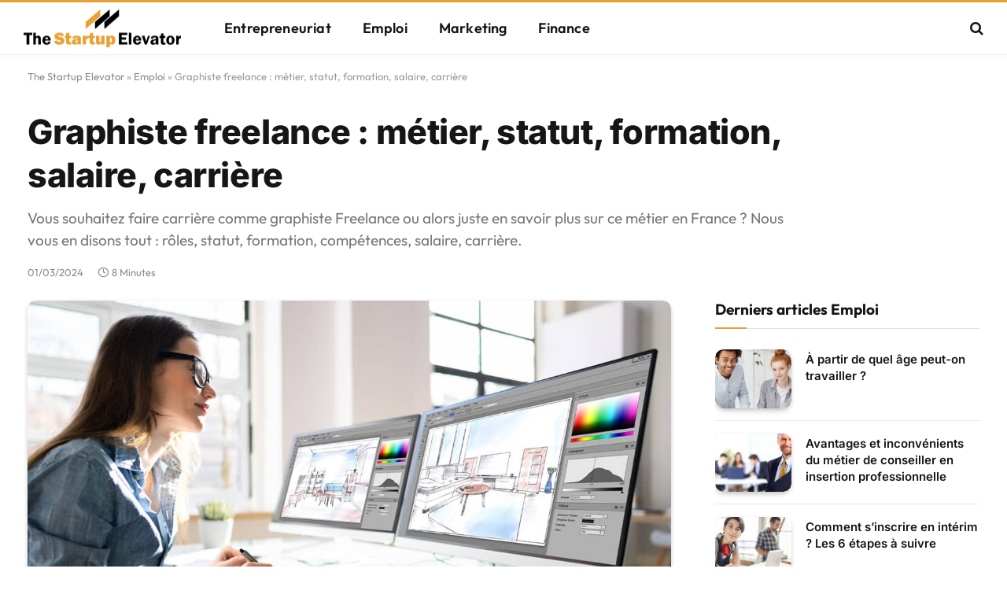

--- FILE ---
content_type: text/html; charset=UTF-8
request_url: https://thestartupelevator.com/graphiste-freelance-metier-statut-formation-salaire-carriere/
body_size: 46737
content:

<!DOCTYPE html>
<html lang="fr-FR" class="s-light site-s-light">

<head><meta charset="UTF-8" /><script>if(navigator.userAgent.match(/MSIE|Internet Explorer/i)||navigator.userAgent.match(/Trident\/7\..*?rv:11/i)){var href=document.location.href;if(!href.match(/[?&]nowprocket/)){if(href.indexOf("?")==-1){if(href.indexOf("#")==-1){document.location.href=href+"?nowprocket=1"}else{document.location.href=href.replace("#","?nowprocket=1#")}}else{if(href.indexOf("#")==-1){document.location.href=href+"&nowprocket=1"}else{document.location.href=href.replace("#","&nowprocket=1#")}}}}</script><script>(()=>{class RocketLazyLoadScripts{constructor(){this.v="2.0.4",this.userEvents=["keydown","keyup","mousedown","mouseup","mousemove","mouseover","mouseout","touchmove","touchstart","touchend","touchcancel","wheel","click","dblclick","input"],this.attributeEvents=["onblur","onclick","oncontextmenu","ondblclick","onfocus","onmousedown","onmouseenter","onmouseleave","onmousemove","onmouseout","onmouseover","onmouseup","onmousewheel","onscroll","onsubmit"]}async t(){this.i(),this.o(),/iP(ad|hone)/.test(navigator.userAgent)&&this.h(),this.u(),this.l(this),this.m(),this.k(this),this.p(this),this._(),await Promise.all([this.R(),this.L()]),this.lastBreath=Date.now(),this.S(this),this.P(),this.D(),this.O(),this.M(),await this.C(this.delayedScripts.normal),await this.C(this.delayedScripts.defer),await this.C(this.delayedScripts.async),await this.T(),await this.F(),await this.j(),await this.A(),window.dispatchEvent(new Event("rocket-allScriptsLoaded")),this.everythingLoaded=!0,this.lastTouchEnd&&await new Promise(t=>setTimeout(t,500-Date.now()+this.lastTouchEnd)),this.I(),this.H(),this.U(),this.W()}i(){this.CSPIssue=sessionStorage.getItem("rocketCSPIssue"),document.addEventListener("securitypolicyviolation",t=>{this.CSPIssue||"script-src-elem"!==t.violatedDirective||"data"!==t.blockedURI||(this.CSPIssue=!0,sessionStorage.setItem("rocketCSPIssue",!0))},{isRocket:!0})}o(){window.addEventListener("pageshow",t=>{this.persisted=t.persisted,this.realWindowLoadedFired=!0},{isRocket:!0}),window.addEventListener("pagehide",()=>{this.onFirstUserAction=null},{isRocket:!0})}h(){let t;function e(e){t=e}window.addEventListener("touchstart",e,{isRocket:!0}),window.addEventListener("touchend",function i(o){o.changedTouches[0]&&t.changedTouches[0]&&Math.abs(o.changedTouches[0].pageX-t.changedTouches[0].pageX)<10&&Math.abs(o.changedTouches[0].pageY-t.changedTouches[0].pageY)<10&&o.timeStamp-t.timeStamp<200&&(window.removeEventListener("touchstart",e,{isRocket:!0}),window.removeEventListener("touchend",i,{isRocket:!0}),"INPUT"===o.target.tagName&&"text"===o.target.type||(o.target.dispatchEvent(new TouchEvent("touchend",{target:o.target,bubbles:!0})),o.target.dispatchEvent(new MouseEvent("mouseover",{target:o.target,bubbles:!0})),o.target.dispatchEvent(new PointerEvent("click",{target:o.target,bubbles:!0,cancelable:!0,detail:1,clientX:o.changedTouches[0].clientX,clientY:o.changedTouches[0].clientY})),event.preventDefault()))},{isRocket:!0})}q(t){this.userActionTriggered||("mousemove"!==t.type||this.firstMousemoveIgnored?"keyup"===t.type||"mouseover"===t.type||"mouseout"===t.type||(this.userActionTriggered=!0,this.onFirstUserAction&&this.onFirstUserAction()):this.firstMousemoveIgnored=!0),"click"===t.type&&t.preventDefault(),t.stopPropagation(),t.stopImmediatePropagation(),"touchstart"===this.lastEvent&&"touchend"===t.type&&(this.lastTouchEnd=Date.now()),"click"===t.type&&(this.lastTouchEnd=0),this.lastEvent=t.type,t.composedPath&&t.composedPath()[0].getRootNode()instanceof ShadowRoot&&(t.rocketTarget=t.composedPath()[0]),this.savedUserEvents.push(t)}u(){this.savedUserEvents=[],this.userEventHandler=this.q.bind(this),this.userEvents.forEach(t=>window.addEventListener(t,this.userEventHandler,{passive:!1,isRocket:!0})),document.addEventListener("visibilitychange",this.userEventHandler,{isRocket:!0})}U(){this.userEvents.forEach(t=>window.removeEventListener(t,this.userEventHandler,{passive:!1,isRocket:!0})),document.removeEventListener("visibilitychange",this.userEventHandler,{isRocket:!0}),this.savedUserEvents.forEach(t=>{(t.rocketTarget||t.target).dispatchEvent(new window[t.constructor.name](t.type,t))})}m(){const t="return false",e=Array.from(this.attributeEvents,t=>"data-rocket-"+t),i="["+this.attributeEvents.join("],[")+"]",o="[data-rocket-"+this.attributeEvents.join("],[data-rocket-")+"]",s=(e,i,o)=>{o&&o!==t&&(e.setAttribute("data-rocket-"+i,o),e["rocket"+i]=new Function("event",o),e.setAttribute(i,t))};new MutationObserver(t=>{for(const n of t)"attributes"===n.type&&(n.attributeName.startsWith("data-rocket-")||this.everythingLoaded?n.attributeName.startsWith("data-rocket-")&&this.everythingLoaded&&this.N(n.target,n.attributeName.substring(12)):s(n.target,n.attributeName,n.target.getAttribute(n.attributeName))),"childList"===n.type&&n.addedNodes.forEach(t=>{if(t.nodeType===Node.ELEMENT_NODE)if(this.everythingLoaded)for(const i of[t,...t.querySelectorAll(o)])for(const t of i.getAttributeNames())e.includes(t)&&this.N(i,t.substring(12));else for(const e of[t,...t.querySelectorAll(i)])for(const t of e.getAttributeNames())this.attributeEvents.includes(t)&&s(e,t,e.getAttribute(t))})}).observe(document,{subtree:!0,childList:!0,attributeFilter:[...this.attributeEvents,...e]})}I(){this.attributeEvents.forEach(t=>{document.querySelectorAll("[data-rocket-"+t+"]").forEach(e=>{this.N(e,t)})})}N(t,e){const i=t.getAttribute("data-rocket-"+e);i&&(t.setAttribute(e,i),t.removeAttribute("data-rocket-"+e))}k(t){Object.defineProperty(HTMLElement.prototype,"onclick",{get(){return this.rocketonclick||null},set(e){this.rocketonclick=e,this.setAttribute(t.everythingLoaded?"onclick":"data-rocket-onclick","this.rocketonclick(event)")}})}S(t){function e(e,i){let o=e[i];e[i]=null,Object.defineProperty(e,i,{get:()=>o,set(s){t.everythingLoaded?o=s:e["rocket"+i]=o=s}})}e(document,"onreadystatechange"),e(window,"onload"),e(window,"onpageshow");try{Object.defineProperty(document,"readyState",{get:()=>t.rocketReadyState,set(e){t.rocketReadyState=e},configurable:!0}),document.readyState="loading"}catch(t){console.log("WPRocket DJE readyState conflict, bypassing")}}l(t){this.originalAddEventListener=EventTarget.prototype.addEventListener,this.originalRemoveEventListener=EventTarget.prototype.removeEventListener,this.savedEventListeners=[],EventTarget.prototype.addEventListener=function(e,i,o){o&&o.isRocket||!t.B(e,this)&&!t.userEvents.includes(e)||t.B(e,this)&&!t.userActionTriggered||e.startsWith("rocket-")||t.everythingLoaded?t.originalAddEventListener.call(this,e,i,o):(t.savedEventListeners.push({target:this,remove:!1,type:e,func:i,options:o}),"mouseenter"!==e&&"mouseleave"!==e||t.originalAddEventListener.call(this,e,t.savedUserEvents.push,o))},EventTarget.prototype.removeEventListener=function(e,i,o){o&&o.isRocket||!t.B(e,this)&&!t.userEvents.includes(e)||t.B(e,this)&&!t.userActionTriggered||e.startsWith("rocket-")||t.everythingLoaded?t.originalRemoveEventListener.call(this,e,i,o):t.savedEventListeners.push({target:this,remove:!0,type:e,func:i,options:o})}}J(t,e){this.savedEventListeners=this.savedEventListeners.filter(i=>{let o=i.type,s=i.target||window;return e!==o||t!==s||(this.B(o,s)&&(i.type="rocket-"+o),this.$(i),!1)})}H(){EventTarget.prototype.addEventListener=this.originalAddEventListener,EventTarget.prototype.removeEventListener=this.originalRemoveEventListener,this.savedEventListeners.forEach(t=>this.$(t))}$(t){t.remove?this.originalRemoveEventListener.call(t.target,t.type,t.func,t.options):this.originalAddEventListener.call(t.target,t.type,t.func,t.options)}p(t){let e;function i(e){return t.everythingLoaded?e:e.split(" ").map(t=>"load"===t||t.startsWith("load.")?"rocket-jquery-load":t).join(" ")}function o(o){function s(e){const s=o.fn[e];o.fn[e]=o.fn.init.prototype[e]=function(){return this[0]===window&&t.userActionTriggered&&("string"==typeof arguments[0]||arguments[0]instanceof String?arguments[0]=i(arguments[0]):"object"==typeof arguments[0]&&Object.keys(arguments[0]).forEach(t=>{const e=arguments[0][t];delete arguments[0][t],arguments[0][i(t)]=e})),s.apply(this,arguments),this}}if(o&&o.fn&&!t.allJQueries.includes(o)){const e={DOMContentLoaded:[],"rocket-DOMContentLoaded":[]};for(const t in e)document.addEventListener(t,()=>{e[t].forEach(t=>t())},{isRocket:!0});o.fn.ready=o.fn.init.prototype.ready=function(i){function s(){parseInt(o.fn.jquery)>2?setTimeout(()=>i.bind(document)(o)):i.bind(document)(o)}return"function"==typeof i&&(t.realDomReadyFired?!t.userActionTriggered||t.fauxDomReadyFired?s():e["rocket-DOMContentLoaded"].push(s):e.DOMContentLoaded.push(s)),o([])},s("on"),s("one"),s("off"),t.allJQueries.push(o)}e=o}t.allJQueries=[],o(window.jQuery),Object.defineProperty(window,"jQuery",{get:()=>e,set(t){o(t)}})}P(){const t=new Map;document.write=document.writeln=function(e){const i=document.currentScript,o=document.createRange(),s=i.parentElement;let n=t.get(i);void 0===n&&(n=i.nextSibling,t.set(i,n));const c=document.createDocumentFragment();o.setStart(c,0),c.appendChild(o.createContextualFragment(e)),s.insertBefore(c,n)}}async R(){return new Promise(t=>{this.userActionTriggered?t():this.onFirstUserAction=t})}async L(){return new Promise(t=>{document.addEventListener("DOMContentLoaded",()=>{this.realDomReadyFired=!0,t()},{isRocket:!0})})}async j(){return this.realWindowLoadedFired?Promise.resolve():new Promise(t=>{window.addEventListener("load",t,{isRocket:!0})})}M(){this.pendingScripts=[];this.scriptsMutationObserver=new MutationObserver(t=>{for(const e of t)e.addedNodes.forEach(t=>{"SCRIPT"!==t.tagName||t.noModule||t.isWPRocket||this.pendingScripts.push({script:t,promise:new Promise(e=>{const i=()=>{const i=this.pendingScripts.findIndex(e=>e.script===t);i>=0&&this.pendingScripts.splice(i,1),e()};t.addEventListener("load",i,{isRocket:!0}),t.addEventListener("error",i,{isRocket:!0}),setTimeout(i,1e3)})})})}),this.scriptsMutationObserver.observe(document,{childList:!0,subtree:!0})}async F(){await this.X(),this.pendingScripts.length?(await this.pendingScripts[0].promise,await this.F()):this.scriptsMutationObserver.disconnect()}D(){this.delayedScripts={normal:[],async:[],defer:[]},document.querySelectorAll("script[type$=rocketlazyloadscript]").forEach(t=>{t.hasAttribute("data-rocket-src")?t.hasAttribute("async")&&!1!==t.async?this.delayedScripts.async.push(t):t.hasAttribute("defer")&&!1!==t.defer||"module"===t.getAttribute("data-rocket-type")?this.delayedScripts.defer.push(t):this.delayedScripts.normal.push(t):this.delayedScripts.normal.push(t)})}async _(){await this.L();let t=[];document.querySelectorAll("script[type$=rocketlazyloadscript][data-rocket-src]").forEach(e=>{let i=e.getAttribute("data-rocket-src");if(i&&!i.startsWith("data:")){i.startsWith("//")&&(i=location.protocol+i);try{const o=new URL(i).origin;o!==location.origin&&t.push({src:o,crossOrigin:e.crossOrigin||"module"===e.getAttribute("data-rocket-type")})}catch(t){}}}),t=[...new Map(t.map(t=>[JSON.stringify(t),t])).values()],this.Y(t,"preconnect")}async G(t){if(await this.K(),!0!==t.noModule||!("noModule"in HTMLScriptElement.prototype))return new Promise(e=>{let i;function o(){(i||t).setAttribute("data-rocket-status","executed"),e()}try{if(navigator.userAgent.includes("Firefox/")||""===navigator.vendor||this.CSPIssue)i=document.createElement("script"),[...t.attributes].forEach(t=>{let e=t.nodeName;"type"!==e&&("data-rocket-type"===e&&(e="type"),"data-rocket-src"===e&&(e="src"),i.setAttribute(e,t.nodeValue))}),t.text&&(i.text=t.text),t.nonce&&(i.nonce=t.nonce),i.hasAttribute("src")?(i.addEventListener("load",o,{isRocket:!0}),i.addEventListener("error",()=>{i.setAttribute("data-rocket-status","failed-network"),e()},{isRocket:!0}),setTimeout(()=>{i.isConnected||e()},1)):(i.text=t.text,o()),i.isWPRocket=!0,t.parentNode.replaceChild(i,t);else{const i=t.getAttribute("data-rocket-type"),s=t.getAttribute("data-rocket-src");i?(t.type=i,t.removeAttribute("data-rocket-type")):t.removeAttribute("type"),t.addEventListener("load",o,{isRocket:!0}),t.addEventListener("error",i=>{this.CSPIssue&&i.target.src.startsWith("data:")?(console.log("WPRocket: CSP fallback activated"),t.removeAttribute("src"),this.G(t).then(e)):(t.setAttribute("data-rocket-status","failed-network"),e())},{isRocket:!0}),s?(t.fetchPriority="high",t.removeAttribute("data-rocket-src"),t.src=s):t.src="data:text/javascript;base64,"+window.btoa(unescape(encodeURIComponent(t.text)))}}catch(i){t.setAttribute("data-rocket-status","failed-transform"),e()}});t.setAttribute("data-rocket-status","skipped")}async C(t){const e=t.shift();return e?(e.isConnected&&await this.G(e),this.C(t)):Promise.resolve()}O(){this.Y([...this.delayedScripts.normal,...this.delayedScripts.defer,...this.delayedScripts.async],"preload")}Y(t,e){this.trash=this.trash||[];let i=!0;var o=document.createDocumentFragment();t.forEach(t=>{const s=t.getAttribute&&t.getAttribute("data-rocket-src")||t.src;if(s&&!s.startsWith("data:")){const n=document.createElement("link");n.href=s,n.rel=e,"preconnect"!==e&&(n.as="script",n.fetchPriority=i?"high":"low"),t.getAttribute&&"module"===t.getAttribute("data-rocket-type")&&(n.crossOrigin=!0),t.crossOrigin&&(n.crossOrigin=t.crossOrigin),t.integrity&&(n.integrity=t.integrity),t.nonce&&(n.nonce=t.nonce),o.appendChild(n),this.trash.push(n),i=!1}}),document.head.appendChild(o)}W(){this.trash.forEach(t=>t.remove())}async T(){try{document.readyState="interactive"}catch(t){}this.fauxDomReadyFired=!0;try{await this.K(),this.J(document,"readystatechange"),document.dispatchEvent(new Event("rocket-readystatechange")),await this.K(),document.rocketonreadystatechange&&document.rocketonreadystatechange(),await this.K(),this.J(document,"DOMContentLoaded"),document.dispatchEvent(new Event("rocket-DOMContentLoaded")),await this.K(),this.J(window,"DOMContentLoaded"),window.dispatchEvent(new Event("rocket-DOMContentLoaded"))}catch(t){console.error(t)}}async A(){try{document.readyState="complete"}catch(t){}try{await this.K(),this.J(document,"readystatechange"),document.dispatchEvent(new Event("rocket-readystatechange")),await this.K(),document.rocketonreadystatechange&&document.rocketonreadystatechange(),await this.K(),this.J(window,"load"),window.dispatchEvent(new Event("rocket-load")),await this.K(),window.rocketonload&&window.rocketonload(),await this.K(),this.allJQueries.forEach(t=>t(window).trigger("rocket-jquery-load")),await this.K(),this.J(window,"pageshow");const t=new Event("rocket-pageshow");t.persisted=this.persisted,window.dispatchEvent(t),await this.K(),window.rocketonpageshow&&window.rocketonpageshow({persisted:this.persisted})}catch(t){console.error(t)}}async K(){Date.now()-this.lastBreath>45&&(await this.X(),this.lastBreath=Date.now())}async X(){return document.hidden?new Promise(t=>setTimeout(t)):new Promise(t=>requestAnimationFrame(t))}B(t,e){return e===document&&"readystatechange"===t||(e===document&&"DOMContentLoaded"===t||(e===window&&"DOMContentLoaded"===t||(e===window&&"load"===t||e===window&&"pageshow"===t)))}static run(){(new RocketLazyLoadScripts).t()}}RocketLazyLoadScripts.run()})();</script>

	
	<meta name="viewport" content="width=device-width, initial-scale=1" />
	<meta name='robots' content='index, follow, max-image-preview:large, max-snippet:-1, max-video-preview:-1' />

	<!-- This site is optimized with the Yoast SEO plugin v26.7 - https://yoast.com/wordpress/plugins/seo/ -->
	<title>Graphiste freelance : métier, statut, formation, salaire, carrière</title>
<link crossorigin data-rocket-preload as="font" href="https://thestartupelevator.com/wp-content/cache/fonts/1/google-fonts/fonts/s/inter/v18/UcC73FwrK3iLTeHuS_nVMrMxCp50SjIa1ZL7.woff2" rel="preload">
<link crossorigin data-rocket-preload as="font" href="https://thestartupelevator.com/wp-content/cache/fonts/1/google-fonts/fonts/s/outfit/v11/QGYvz_MVcBeNP4NJtEtq.woff2" rel="preload">
<style id="wpr-usedcss">img:is([sizes=auto i],[sizes^="auto," i]){contain-intrinsic-size:3000px 1500px}img.emoji{display:inline!important;border:none!important;box-shadow:none!important;height:1em!important;width:1em!important;margin:0 .07em!important;vertical-align:-.1em!important;background:0 0!important;padding:0!important}:where(.wp-block-button__link){border-radius:9999px;box-shadow:none;padding:calc(.667em + 2px) calc(1.333em + 2px);text-decoration:none}:root :where(.wp-block-button .wp-block-button__link.is-style-outline),:root :where(.wp-block-button.is-style-outline>.wp-block-button__link){border:2px solid;padding:.667em 1.333em}:root :where(.wp-block-button .wp-block-button__link.is-style-outline:not(.has-text-color)),:root :where(.wp-block-button.is-style-outline>.wp-block-button__link:not(.has-text-color)){color:currentColor}:root :where(.wp-block-button .wp-block-button__link.is-style-outline:not(.has-background)),:root :where(.wp-block-button.is-style-outline>.wp-block-button__link:not(.has-background)){background-color:initial;background-image:none}:where(.wp-block-calendar table:not(.has-background) th){background:#ddd}:where(.wp-block-columns){margin-bottom:1.75em}:where(.wp-block-columns.has-background){padding:1.25em 2.375em}:where(.wp-block-post-comments input[type=submit]){border:none}:where(.wp-block-cover-image:not(.has-text-color)),:where(.wp-block-cover:not(.has-text-color)){color:#fff}:where(.wp-block-cover-image.is-light:not(.has-text-color)),:where(.wp-block-cover.is-light:not(.has-text-color)){color:#000}:root :where(.wp-block-cover h1:not(.has-text-color)),:root :where(.wp-block-cover h2:not(.has-text-color)),:root :where(.wp-block-cover h3:not(.has-text-color)),:root :where(.wp-block-cover h4:not(.has-text-color)),:root :where(.wp-block-cover h5:not(.has-text-color)),:root :where(.wp-block-cover h6:not(.has-text-color)),:root :where(.wp-block-cover p:not(.has-text-color)){color:inherit}.wp-block-embed{overflow-wrap:break-word}.wp-block-embed :where(figcaption){margin-bottom:1em;margin-top:.5em}.wp-block-embed iframe{max-width:100%}.wp-block-embed__wrapper{position:relative}:where(.wp-block-file){margin-bottom:1.5em}:where(.wp-block-file__button){border-radius:2em;display:inline-block;padding:.5em 1em}:where(.wp-block-file__button):is(a):active,:where(.wp-block-file__button):is(a):focus,:where(.wp-block-file__button):is(a):hover,:where(.wp-block-file__button):is(a):visited{box-shadow:none;color:#fff;opacity:.85;text-decoration:none}.wp-block-gallery:not(.has-nested-images){display:flex;flex-wrap:wrap;list-style-type:none;margin:0;padding:0}.wp-block-gallery:not(.has-nested-images) figcaption{flex-grow:1}:where(.wp-block-group.wp-block-group-is-layout-constrained){position:relative}h1.has-background,h2.has-background,h3.has-background,h4.has-background,h5.has-background{padding:1.25em 2.375em}.wp-block-image a{display:inline-block}.wp-block-image img{box-sizing:border-box;height:auto;max-width:100%;vertical-align:bottom}@media (prefers-reduced-motion:no-preference){.wp-block-image img.hide{visibility:hidden}.wp-block-image img.show{animation:.4s show-content-image}}.wp-block-image :where(figcaption){margin-bottom:1em;margin-top:.5em}:root :where(.wp-block-image.is-style-rounded img,.wp-block-image .is-style-rounded img){border-radius:9999px}.wp-block-image figure{margin:0}@keyframes show-content-image{0%{visibility:hidden}99%{visibility:hidden}to{visibility:visible}}:where(.wp-block-latest-comments:not([style*=line-height] .wp-block-latest-comments__comment)){line-height:1.1}:where(.wp-block-latest-comments:not([style*=line-height] .wp-block-latest-comments__comment-excerpt p)){line-height:1.8}:root :where(.wp-block-latest-posts.is-grid){padding:0}:root :where(.wp-block-latest-posts.wp-block-latest-posts__list){padding-left:0}ul{box-sizing:border-box}:root :where(.wp-block-list.has-background){padding:1.25em 2.375em}:where(.wp-block-navigation.has-background .wp-block-navigation-item a:not(.wp-element-button)),:where(.wp-block-navigation.has-background .wp-block-navigation-submenu a:not(.wp-element-button)){padding:.5em 1em}:where(.wp-block-navigation .wp-block-navigation__submenu-container .wp-block-navigation-item a:not(.wp-element-button)),:where(.wp-block-navigation .wp-block-navigation__submenu-container .wp-block-navigation-submenu a:not(.wp-element-button)),:where(.wp-block-navigation .wp-block-navigation__submenu-container .wp-block-navigation-submenu button.wp-block-navigation-item__content),:where(.wp-block-navigation .wp-block-navigation__submenu-container .wp-block-pages-list__item button.wp-block-navigation-item__content){padding:.5em 1em}:root :where(p.has-background){padding:1.25em 2.375em}:where(p.has-text-color:not(.has-link-color)) a{color:inherit}:where(.wp-block-post-comments-form) input:not([type=submit]),:where(.wp-block-post-comments-form) textarea{border:1px solid #949494;font-family:inherit;font-size:1em}:where(.wp-block-post-comments-form) input:where(:not([type=submit]):not([type=checkbox])),:where(.wp-block-post-comments-form) textarea{padding:calc(.667em + 2px)}:where(.wp-block-post-excerpt){box-sizing:border-box;margin-bottom:var(--wp--style--block-gap);margin-top:var(--wp--style--block-gap)}:where(.wp-block-preformatted.has-background){padding:1.25em 2.375em}.wp-block-pullquote{box-sizing:border-box;margin:0 0 1em;overflow-wrap:break-word;padding:4em 0;text-align:center}.wp-block-pullquote blockquote,.wp-block-pullquote cite,.wp-block-pullquote p{color:inherit}.wp-block-pullquote blockquote{margin:0}.wp-block-pullquote p{margin-top:0}.wp-block-pullquote p:last-child{margin-bottom:0}.wp-block-pullquote cite,.wp-block-pullquote footer{position:relative}.wp-block-pullquote cite{color:inherit}:where(.wp-block-search__button){border:1px solid #ccc;padding:6px 10px}:where(.wp-block-search__input){font-family:inherit;font-size:inherit;font-style:inherit;font-weight:inherit;letter-spacing:inherit;line-height:inherit;text-transform:inherit}:where(.wp-block-search__button-inside .wp-block-search__inside-wrapper){border:1px solid #949494;box-sizing:border-box;padding:4px}:where(.wp-block-search__button-inside .wp-block-search__inside-wrapper) .wp-block-search__input{border:none;border-radius:0;padding:0 4px}:where(.wp-block-search__button-inside .wp-block-search__inside-wrapper) .wp-block-search__input:focus{outline:0}:where(.wp-block-search__button-inside .wp-block-search__inside-wrapper) :where(.wp-block-search__button){padding:4px 8px}:root :where(.wp-block-separator.is-style-dots){height:auto;line-height:1;text-align:center}:root :where(.wp-block-separator.is-style-dots):before{color:currentColor;content:"···";font-family:serif;font-size:1.5em;letter-spacing:2em;padding-left:2em}:root :where(.wp-block-site-logo.is-style-rounded){border-radius:9999px}:where(.wp-block-social-links:not(.is-style-logos-only)) .wp-social-link{background-color:#f0f0f0;color:#444}:where(.wp-block-social-links:not(.is-style-logos-only)) .wp-social-link-amazon{background-color:#f90;color:#fff}:where(.wp-block-social-links:not(.is-style-logos-only)) .wp-social-link-bandcamp{background-color:#1ea0c3;color:#fff}:where(.wp-block-social-links:not(.is-style-logos-only)) .wp-social-link-behance{background-color:#0757fe;color:#fff}:where(.wp-block-social-links:not(.is-style-logos-only)) .wp-social-link-bluesky{background-color:#0a7aff;color:#fff}:where(.wp-block-social-links:not(.is-style-logos-only)) .wp-social-link-codepen{background-color:#1e1f26;color:#fff}:where(.wp-block-social-links:not(.is-style-logos-only)) .wp-social-link-deviantart{background-color:#02e49b;color:#fff}:where(.wp-block-social-links:not(.is-style-logos-only)) .wp-social-link-dribbble{background-color:#e94c89;color:#fff}:where(.wp-block-social-links:not(.is-style-logos-only)) .wp-social-link-dropbox{background-color:#4280ff;color:#fff}:where(.wp-block-social-links:not(.is-style-logos-only)) .wp-social-link-etsy{background-color:#f45800;color:#fff}:where(.wp-block-social-links:not(.is-style-logos-only)) .wp-social-link-facebook{background-color:#0866ff;color:#fff}:where(.wp-block-social-links:not(.is-style-logos-only)) .wp-social-link-fivehundredpx{background-color:#000;color:#fff}:where(.wp-block-social-links:not(.is-style-logos-only)) .wp-social-link-flickr{background-color:#0461dd;color:#fff}:where(.wp-block-social-links:not(.is-style-logos-only)) .wp-social-link-foursquare{background-color:#e65678;color:#fff}:where(.wp-block-social-links:not(.is-style-logos-only)) .wp-social-link-github{background-color:#24292d;color:#fff}:where(.wp-block-social-links:not(.is-style-logos-only)) .wp-social-link-goodreads{background-color:#eceadd;color:#382110}:where(.wp-block-social-links:not(.is-style-logos-only)) .wp-social-link-google{background-color:#ea4434;color:#fff}:where(.wp-block-social-links:not(.is-style-logos-only)) .wp-social-link-gravatar{background-color:#1d4fc4;color:#fff}:where(.wp-block-social-links:not(.is-style-logos-only)) .wp-social-link-instagram{background-color:#f00075;color:#fff}:where(.wp-block-social-links:not(.is-style-logos-only)) .wp-social-link-lastfm{background-color:#e21b24;color:#fff}:where(.wp-block-social-links:not(.is-style-logos-only)) .wp-social-link-linkedin{background-color:#0d66c2;color:#fff}:where(.wp-block-social-links:not(.is-style-logos-only)) .wp-social-link-mastodon{background-color:#3288d4;color:#fff}:where(.wp-block-social-links:not(.is-style-logos-only)) .wp-social-link-medium{background-color:#000;color:#fff}:where(.wp-block-social-links:not(.is-style-logos-only)) .wp-social-link-meetup{background-color:#f6405f;color:#fff}:where(.wp-block-social-links:not(.is-style-logos-only)) .wp-social-link-patreon{background-color:#000;color:#fff}:where(.wp-block-social-links:not(.is-style-logos-only)) .wp-social-link-pinterest{background-color:#e60122;color:#fff}:where(.wp-block-social-links:not(.is-style-logos-only)) .wp-social-link-pocket{background-color:#ef4155;color:#fff}:where(.wp-block-social-links:not(.is-style-logos-only)) .wp-social-link-reddit{background-color:#ff4500;color:#fff}:where(.wp-block-social-links:not(.is-style-logos-only)) .wp-social-link-skype{background-color:#0478d7;color:#fff}:where(.wp-block-social-links:not(.is-style-logos-only)) .wp-social-link-snapchat{background-color:#fefc00;color:#fff;stroke:#000}:where(.wp-block-social-links:not(.is-style-logos-only)) .wp-social-link-soundcloud{background-color:#ff5600;color:#fff}:where(.wp-block-social-links:not(.is-style-logos-only)) .wp-social-link-spotify{background-color:#1bd760;color:#fff}:where(.wp-block-social-links:not(.is-style-logos-only)) .wp-social-link-telegram{background-color:#2aabee;color:#fff}:where(.wp-block-social-links:not(.is-style-logos-only)) .wp-social-link-threads{background-color:#000;color:#fff}:where(.wp-block-social-links:not(.is-style-logos-only)) .wp-social-link-tiktok{background-color:#000;color:#fff}:where(.wp-block-social-links:not(.is-style-logos-only)) .wp-social-link-tumblr{background-color:#011835;color:#fff}:where(.wp-block-social-links:not(.is-style-logos-only)) .wp-social-link-twitch{background-color:#6440a4;color:#fff}:where(.wp-block-social-links:not(.is-style-logos-only)) .wp-social-link-twitter{background-color:#1da1f2;color:#fff}:where(.wp-block-social-links:not(.is-style-logos-only)) .wp-social-link-vimeo{background-color:#1eb7ea;color:#fff}:where(.wp-block-social-links:not(.is-style-logos-only)) .wp-social-link-vk{background-color:#4680c2;color:#fff}:where(.wp-block-social-links:not(.is-style-logos-only)) .wp-social-link-wordpress{background-color:#3499cd;color:#fff}:where(.wp-block-social-links:not(.is-style-logos-only)) .wp-social-link-whatsapp{background-color:#25d366;color:#fff}:where(.wp-block-social-links:not(.is-style-logos-only)) .wp-social-link-x{background-color:#000;color:#fff}:where(.wp-block-social-links:not(.is-style-logos-only)) .wp-social-link-yelp{background-color:#d32422;color:#fff}:where(.wp-block-social-links:not(.is-style-logos-only)) .wp-social-link-youtube{background-color:red;color:#fff}:where(.wp-block-social-links.is-style-logos-only) .wp-social-link{background:0 0}:where(.wp-block-social-links.is-style-logos-only) .wp-social-link svg{height:1.25em;width:1.25em}:where(.wp-block-social-links.is-style-logos-only) .wp-social-link-amazon{color:#f90}:where(.wp-block-social-links.is-style-logos-only) .wp-social-link-bandcamp{color:#1ea0c3}:where(.wp-block-social-links.is-style-logos-only) .wp-social-link-behance{color:#0757fe}:where(.wp-block-social-links.is-style-logos-only) .wp-social-link-bluesky{color:#0a7aff}:where(.wp-block-social-links.is-style-logos-only) .wp-social-link-codepen{color:#1e1f26}:where(.wp-block-social-links.is-style-logos-only) .wp-social-link-deviantart{color:#02e49b}:where(.wp-block-social-links.is-style-logos-only) .wp-social-link-dribbble{color:#e94c89}:where(.wp-block-social-links.is-style-logos-only) .wp-social-link-dropbox{color:#4280ff}:where(.wp-block-social-links.is-style-logos-only) .wp-social-link-etsy{color:#f45800}:where(.wp-block-social-links.is-style-logos-only) .wp-social-link-facebook{color:#0866ff}:where(.wp-block-social-links.is-style-logos-only) .wp-social-link-fivehundredpx{color:#000}:where(.wp-block-social-links.is-style-logos-only) .wp-social-link-flickr{color:#0461dd}:where(.wp-block-social-links.is-style-logos-only) .wp-social-link-foursquare{color:#e65678}:where(.wp-block-social-links.is-style-logos-only) .wp-social-link-github{color:#24292d}:where(.wp-block-social-links.is-style-logos-only) .wp-social-link-goodreads{color:#382110}:where(.wp-block-social-links.is-style-logos-only) .wp-social-link-google{color:#ea4434}:where(.wp-block-social-links.is-style-logos-only) .wp-social-link-gravatar{color:#1d4fc4}:where(.wp-block-social-links.is-style-logos-only) .wp-social-link-instagram{color:#f00075}:where(.wp-block-social-links.is-style-logos-only) .wp-social-link-lastfm{color:#e21b24}:where(.wp-block-social-links.is-style-logos-only) .wp-social-link-linkedin{color:#0d66c2}:where(.wp-block-social-links.is-style-logos-only) .wp-social-link-mastodon{color:#3288d4}:where(.wp-block-social-links.is-style-logos-only) .wp-social-link-medium{color:#000}:where(.wp-block-social-links.is-style-logos-only) .wp-social-link-meetup{color:#f6405f}:where(.wp-block-social-links.is-style-logos-only) .wp-social-link-patreon{color:#000}:where(.wp-block-social-links.is-style-logos-only) .wp-social-link-pinterest{color:#e60122}:where(.wp-block-social-links.is-style-logos-only) .wp-social-link-pocket{color:#ef4155}:where(.wp-block-social-links.is-style-logos-only) .wp-social-link-reddit{color:#ff4500}:where(.wp-block-social-links.is-style-logos-only) .wp-social-link-skype{color:#0478d7}:where(.wp-block-social-links.is-style-logos-only) .wp-social-link-snapchat{color:#fff;stroke:#000}:where(.wp-block-social-links.is-style-logos-only) .wp-social-link-soundcloud{color:#ff5600}:where(.wp-block-social-links.is-style-logos-only) .wp-social-link-spotify{color:#1bd760}:where(.wp-block-social-links.is-style-logos-only) .wp-social-link-telegram{color:#2aabee}:where(.wp-block-social-links.is-style-logos-only) .wp-social-link-threads{color:#000}:where(.wp-block-social-links.is-style-logos-only) .wp-social-link-tiktok{color:#000}:where(.wp-block-social-links.is-style-logos-only) .wp-social-link-tumblr{color:#011835}:where(.wp-block-social-links.is-style-logos-only) .wp-social-link-twitch{color:#6440a4}:where(.wp-block-social-links.is-style-logos-only) .wp-social-link-twitter{color:#1da1f2}:where(.wp-block-social-links.is-style-logos-only) .wp-social-link-vimeo{color:#1eb7ea}:where(.wp-block-social-links.is-style-logos-only) .wp-social-link-vk{color:#4680c2}:where(.wp-block-social-links.is-style-logos-only) .wp-social-link-whatsapp{color:#25d366}:where(.wp-block-social-links.is-style-logos-only) .wp-social-link-wordpress{color:#3499cd}:where(.wp-block-social-links.is-style-logos-only) .wp-social-link-x{color:#000}:where(.wp-block-social-links.is-style-logos-only) .wp-social-link-yelp{color:#d32422}:where(.wp-block-social-links.is-style-logos-only) .wp-social-link-youtube{color:red}:root :where(.wp-block-social-links .wp-social-link a){padding:.25em}:root :where(.wp-block-social-links.is-style-logos-only .wp-social-link a){padding:0}:root :where(.wp-block-social-links.is-style-pill-shape .wp-social-link a){padding-left:.66667em;padding-right:.66667em}:root :where(.wp-block-tag-cloud.is-style-outline){display:flex;flex-wrap:wrap;gap:1ch}:root :where(.wp-block-tag-cloud.is-style-outline a){border:1px solid;font-size:unset!important;margin-right:0;padding:1ch 2ch;text-decoration:none!important}:root :where(.wp-block-table-of-contents){box-sizing:border-box}:where(.wp-block-term-description){box-sizing:border-box;margin-bottom:var(--wp--style--block-gap);margin-top:var(--wp--style--block-gap)}:where(pre.wp-block-verse){font-family:inherit}.entry-content{counter-reset:footnotes}:root{--wp--preset--font-size--normal:16px;--wp--preset--font-size--huge:42px}:root .has-very-light-gray-background-color{background-color:#eee}.has-text-align-center{text-align:center}html :where(.has-border-color){border-style:solid}html :where([style*=border-top-color]){border-top-style:solid}html :where([style*=border-right-color]){border-right-style:solid}html :where([style*=border-bottom-color]){border-bottom-style:solid}html :where([style*=border-left-color]){border-left-style:solid}html :where([style*=border-width]){border-style:solid}html :where([style*=border-top-width]){border-top-style:solid}html :where([style*=border-right-width]){border-right-style:solid}html :where([style*=border-bottom-width]){border-bottom-style:solid}html :where([style*=border-left-width]){border-left-style:solid}html :where(img[class*=wp-image-]){height:auto;max-width:100%}:where(figure){margin:0 0 1em}html :where(.is-position-sticky){--wp-admin--admin-bar--position-offset:var(--wp-admin--admin-bar--height,0px)}@media screen and (max-width:600px){html :where(.is-position-sticky){--wp-admin--admin-bar--position-offset:0px}}:root{--wp--preset--aspect-ratio--square:1;--wp--preset--aspect-ratio--4-3:4/3;--wp--preset--aspect-ratio--3-4:3/4;--wp--preset--aspect-ratio--3-2:3/2;--wp--preset--aspect-ratio--2-3:2/3;--wp--preset--aspect-ratio--16-9:16/9;--wp--preset--aspect-ratio--9-16:9/16;--wp--preset--color--black:#000000;--wp--preset--color--cyan-bluish-gray:#abb8c3;--wp--preset--color--white:#ffffff;--wp--preset--color--pale-pink:#f78da7;--wp--preset--color--vivid-red:#cf2e2e;--wp--preset--color--luminous-vivid-orange:#ff6900;--wp--preset--color--luminous-vivid-amber:#fcb900;--wp--preset--color--light-green-cyan:#7bdcb5;--wp--preset--color--vivid-green-cyan:#00d084;--wp--preset--color--pale-cyan-blue:#8ed1fc;--wp--preset--color--vivid-cyan-blue:#0693e3;--wp--preset--color--vivid-purple:#9b51e0;--wp--preset--gradient--vivid-cyan-blue-to-vivid-purple:linear-gradient(135deg,rgba(6, 147, 227, 1) 0%,rgb(155, 81, 224) 100%);--wp--preset--gradient--light-green-cyan-to-vivid-green-cyan:linear-gradient(135deg,rgb(122, 220, 180) 0%,rgb(0, 208, 130) 100%);--wp--preset--gradient--luminous-vivid-amber-to-luminous-vivid-orange:linear-gradient(135deg,rgba(252, 185, 0, 1) 0%,rgba(255, 105, 0, 1) 100%);--wp--preset--gradient--luminous-vivid-orange-to-vivid-red:linear-gradient(135deg,rgba(255, 105, 0, 1) 0%,rgb(207, 46, 46) 100%);--wp--preset--gradient--very-light-gray-to-cyan-bluish-gray:linear-gradient(135deg,rgb(238, 238, 238) 0%,rgb(169, 184, 195) 100%);--wp--preset--gradient--cool-to-warm-spectrum:linear-gradient(135deg,rgb(74, 234, 220) 0%,rgb(151, 120, 209) 20%,rgb(207, 42, 186) 40%,rgb(238, 44, 130) 60%,rgb(251, 105, 98) 80%,rgb(254, 248, 76) 100%);--wp--preset--gradient--blush-light-purple:linear-gradient(135deg,rgb(255, 206, 236) 0%,rgb(152, 150, 240) 100%);--wp--preset--gradient--blush-bordeaux:linear-gradient(135deg,rgb(254, 205, 165) 0%,rgb(254, 45, 45) 50%,rgb(107, 0, 62) 100%);--wp--preset--gradient--luminous-dusk:linear-gradient(135deg,rgb(255, 203, 112) 0%,rgb(199, 81, 192) 50%,rgb(65, 88, 208) 100%);--wp--preset--gradient--pale-ocean:linear-gradient(135deg,rgb(255, 245, 203) 0%,rgb(182, 227, 212) 50%,rgb(51, 167, 181) 100%);--wp--preset--gradient--electric-grass:linear-gradient(135deg,rgb(202, 248, 128) 0%,rgb(113, 206, 126) 100%);--wp--preset--gradient--midnight:linear-gradient(135deg,rgb(2, 3, 129) 0%,rgb(40, 116, 252) 100%);--wp--preset--font-size--small:13px;--wp--preset--font-size--medium:20px;--wp--preset--font-size--large:36px;--wp--preset--font-size--x-large:42px;--wp--preset--spacing--20:0.44rem;--wp--preset--spacing--30:0.67rem;--wp--preset--spacing--40:1rem;--wp--preset--spacing--50:1.5rem;--wp--preset--spacing--60:2.25rem;--wp--preset--spacing--70:3.38rem;--wp--preset--spacing--80:5.06rem;--wp--preset--shadow--natural:6px 6px 9px rgba(0, 0, 0, .2);--wp--preset--shadow--deep:12px 12px 50px rgba(0, 0, 0, .4);--wp--preset--shadow--sharp:6px 6px 0px rgba(0, 0, 0, .2);--wp--preset--shadow--outlined:6px 6px 0px -3px rgba(255, 255, 255, 1),6px 6px rgba(0, 0, 0, 1);--wp--preset--shadow--crisp:6px 6px 0px rgba(0, 0, 0, 1)}:where(.is-layout-flex){gap:.5em}:where(.is-layout-grid){gap:.5em}:where(.wp-block-post-template.is-layout-flex){gap:1.25em}:where(.wp-block-post-template.is-layout-grid){gap:1.25em}:where(.wp-block-columns.is-layout-flex){gap:2em}:where(.wp-block-columns.is-layout-grid){gap:2em}:root :where(.wp-block-pullquote){font-size:1.5em;line-height:1.6}#ez-toc-container{background:#f9f9f9;border:1px solid #aaa;border-radius:4px;-webkit-box-shadow:0 1px 1px rgba(0,0,0,.05);box-shadow:0 1px 1px rgba(0,0,0,.05);display:table;margin-bottom:1em;padding:10px 20px 10px 10px;position:relative;width:auto}#ez-toc-container ul ul{margin-left:1.5em}#ez-toc-container li,#ez-toc-container ul{padding:0}#ez-toc-container li,#ez-toc-container ul,#ez-toc-container ul li{background:0 0;list-style:none;line-height:1.6;margin:0;overflow:hidden;z-index:1}#ez-toc-container .ez-toc-title{text-align:left;line-height:1.45;margin:0;padding:0}.ez-toc-title{display:inline;text-align:left;vertical-align:middle}#ez-toc-container a{color:#444;box-shadow:none;text-decoration:none;text-shadow:none;display:inline-flex;align-items:stretch;flex-wrap:nowrap}#ez-toc-container a:visited{color:#9f9f9f}#ez-toc-container a:hover{text-decoration:underline}#ez-toc-container input{position:absolute;left:-999em}#ez-toc-container input[type=checkbox]:checked+nav{opacity:0;max-height:0;border:none;display:none}#ez-toc-container label{position:relative;cursor:pointer;display:initial}.ez-toc-cssicon{float:right;position:relative;font-size:16px;padding:0;border:1px solid #999191;border-radius:5px;cursor:pointer;left:10px;width:35px}div#ez-toc-container .ez-toc-title{display:initial}.eztoc-hide{display:none}.ez-toc-icon-toggle-span{display:flex;align-items:center;width:35px;height:30px;justify-content:center;direction:ltr}div#ez-toc-container .ez-toc-title{font-size:120%}div#ez-toc-container .ez-toc-title{font-weight:500}div#ez-toc-container ul li{font-size:95%}div#ez-toc-container ul li{font-weight:500}div#ez-toc-container nav ul ul li{font-size:90%}.ez-toc-container-direction{direction:ltr}.ez-toc-counter ul{counter-reset:item}.ez-toc-counter nav ul li a::before{content:counters(item, '.', decimal) '. ';display:inline-block;counter-increment:item;flex-grow:0;flex-shrink:0;margin-right:.2em;float:left}a,address,article,aside,blockquote,body,button,canvas,caption,cite,code,div,dl,dt,em,fieldset,figcaption,figure,footer,form,h1,h2,h3,h4,h5,html,i,iframe,img,input,ins,label,legend,li,menu,nav,object,p,section,span,strong,table,tbody,textarea,time,tr,ul,video{margin:0;padding:0;border:0;vertical-align:baseline;font-size:100%;font-family:inherit}article,aside,figcaption,figure,footer,menu,nav,section{display:block}ul{list-style:none}blockquote{quotes:none}blockquote:after,blockquote:before{content:"";content:none}table{border-collapse:collapse;border-spacing:0}button,input[type=submit]{box-sizing:content-box;-webkit-appearance:none;cursor:pointer}button::-moz-focus-inner,input::-moz-focus-inner{border:0;padding:0}input[type=search]::-webkit-search-cancel-button,input[type=search]::-webkit-search-decoration{-webkit-appearance:none}input[type=search]{-webkit-appearance:none}textarea{overflow:auto}a img{border:0}img{max-width:100%;height:auto}@media screen and (-ms-high-contrast:active),(-ms-high-contrast:none){img{min-height:1px}}::-webkit-input-placeholder{color:inherit}::-moz-placeholder{color:inherit;opacity:1}html{box-sizing:border-box}*,::after,::before{box-sizing:inherit}:root{--body-font:"Public Sans",system-ui,sans-serif;--ui-font:var(--body-font);--text-font:var(--body-font);--title-font:var(--ui-font);--h-font:var(--ui-font);--text-size:14px;--text-lh:1.714;--main-width:1200px;--grid-gutter:36px;--wrap-padding:35px;--boxed-pad:45px;--sidebar-width:33.3333333333%;--sidebar-c-width:var(--sidebar-width);--sidebar-pad:38px;--sidebar-c-pad:var(--sidebar-pad);--c-sidebar-sep:var(--c-separator2);--max-width-md:680px;--title-size-xs:14px;--title-size-s:16px;--title-size-n:18px;--title-size-m:20px;--title-size-l:25px;--title-size-xl:30px;--title-fw-semi:600;--title-fw-bold:700;--grid-p-title:var(--title-size-m);--grid-sm-p-title:var(--title-size-s);--grid-lg-p-title:var(--title-size-l);--list-p-title:calc(var(--title-size-m) * 1.05);--small-p-title:var(--title-size-xs);--feat-grid-title-s:var(--title-size-n);--feat-grid-title-m:var(--title-size-m);--feat-grid-title-l:var(--title-size-l);--excerpt-size:15px;--post-content-size:1.186rem;--post-content-lh:1.7;--post-content-gaps:1.54em;--single-content-size:var(--post-content-size);--p-media-margin:1.867em;--p-spacious-pad:0px;--c-facebook:#1a6dd4;--c-twitter:#55acef;--c-pinterest:#e4223e;--c-linkedin:#02669a;--c-tumblr:#44546b;--c-instagram:#c13584;--c-vk:#45668e;--c-vimeo:#1ab7ea;--c-youtube:#ff0000;--c-dribbble:#ea4c89;--c-flickr:#0063dc;--c-email:#080808;--c-whatsapp:#23c761;--c-soundcloud:#ff8800;--c-rss:#f97d1e;--c-reddit:#ff4500;--c-telegram:#0088cc;--c-tiktok:#fe2c55;--c-discord:#5865f2;--c-twitch:#7b3ed6;--c-snapchat:#fffc00;--c-threads:#000;--c-mastodon:#6364ff;--c-spotify:#1db954;--block-wrap-mb:55px;--btn-height:38px;--btn-shadow:0 2px 7px -4px rgba(0, 0, 0, .16)}.s-light,:root{--c-main:#2ab391;--c-main-rgb:42,179,145;--c-contrast-0:#fff;--c-contrast-10:#fbfbfb;--c-contrast-50:#f7f7f7;--c-contrast-75:#efefef;--c-contrast-100:#e8e8e8;--c-contrast-125:#e2e2e2;--c-contrast-150:#ddd;--c-contrast-200:#ccc;--c-contrast-300:#bbb;--c-contrast-400:#999;--c-contrast-450:#8a8a8a;--c-contrast-500:#777;--c-contrast-600:#666;--c-contrast-650:#505050;--c-contrast-700:#444;--c-contrast-800:#333;--c-contrast-850:#191919;--c-contrast-900:#161616;--c-contrast:#000;--c-rgba:0,0,0;--c-separator:var(--c-contrast-100);--c-separator2:var(--c-contrast-125);--c-links:var(--c-contrast-900);--c-headings:var(--c-contrast-900);--c-excerpts:var(--c-contrast-650);--c-nav:var(--c-contrast-900);--c-nav-hov-bg:transparent;--c-nav-drop-sep:rgba(0, 0, 0, .07);--c-nav-blip:var(--c-contrast-300);--c-post-meta:var(--c-contrast-450);--footer-mt:60px;--footer-bg:#f7f7f7;--footer-lower-bg:#f0f0f0}.s-dark:not(i),.site-s-dark,.site-s-dark .s-light{--c-contrast-0:#000;--c-contrast-10:#070707;--c-contrast-50:#111;--c-contrast-75:#151515;--c-contrast-100:#222;--c-contrast-125:#2b2b2b;--c-contrast-150:#333;--c-contrast-200:#444;--c-contrast-300:#555;--c-contrast-400:#777;--c-contrast-450:#999;--c-contrast-500:#bbb;--c-contrast-600:#c0c0c0;--c-contrast-650:#ccc;--c-contrast-700:#d1d1d1;--c-contrast-800:#ddd;--c-contrast-850:#ececec;--c-contrast-900:#f0f0f0;--c-contrast:#fff;--c-rgba:255,255,255;--c-a-hover:rgba(var(--c-rgba), .7);--c-headings:var(--c-contrast-850);--c-excerpts:var(--c-contrast-650);--c-separator:rgba(var(--c-rgba), .13);--c-separator2:rgba(var(--c-rgba), .13);--c-links:var(--c-contrast-900);--c-headings:var(--c-contrast-850);--c-nav:var(--c-contrast-900);--c-nav-drop-bg:var(--c-contrast-10);--c-nav-drop-sep:rgba(255, 255, 255, .1);--c-post-meta:rgba(var(--c-rgba), .65);--c-email:var(--c-contrast-300);--c-input-bg:rgba(var(--c-rgba), .1);--footer-bg:#0f0f11;--footer-lower-bg:#040404}.site-s-dark{--footer-bg:#070708}.site-s-dark body{background:#151516}html{font-size:14px}body{font-family:var(--body-font);line-height:1.5;color:var(--body-color,var(--c-contrast-700));background:var(--c-contrast-0);-webkit-text-size-adjust:100%;-webkit-tap-highlight-color:transparent;overflow-x:hidden}@media (max-width:1200px){.main-wrap{overflow-x:clip}.feat-grid{overflow:hidden}}::selection{background:var(--c-main);color:#fff}img::selection{background:0 0}:root{--admin-bar-h:32px}@media (max-width:782px){:root{--admin-bar-h:46px}}*,:after,:before{-webkit-font-smoothing:antialiased}p{margin-bottom:21px;word-break:break-all;word-break:break-word;overflow-wrap:break-word}h1{font-size:1.846em}h2{font-size:1.5em}h3{font-size:1.285em}h4{font-size:1.21em}h5{font-size:1.107em}h1,h2,h3,h4,h5{font-weight:var(--title-fw-bold);font-family:var(--h-font);color:var(--c-headings)}a{color:var(--c-a,var(--c-links));text-decoration:none;transition:all .25s ease-in-out}a:hover{text-decoration:none;color:var(--c-a-hover,var(--c-main))}code{background:rgba(var(--c-rgba),.03)}code{padding:4px 10px}table{max-width:100%;background-color:transparent}table caption{padding:0 0 7px;width:auto;font-weight:600}ul{list-style-type:var(--ul-style,none);margin:var(--ul-margin,0);margin-left:var(--ul-ml,0)}li{padding:var(--li-padding,0);padding-left:var(--li-pl,0);margin:var(--li-margin,0);margin-bottom:var(--li-mb,0)}input,select,textarea{border:1px solid var(--c-contrast-150);padding:7px 12px;outline:0;height:auto;font-size:14px;color:var(--c-contrast-500);max-width:100%;border-radius:2px;box-shadow:0 2px 7px -4px rgba(0,0,0,.1);background:var(--c-input-bg,var(--c-contrast-0))}input{width:var(--input-width,initial);height:var(--input-height,38px)}input[type=checkbox],input[type=radio]{width:initial;height:initial}textarea{width:100%;padding:14px 12px;line-height:1.5}input:focus,select:focus,textarea:focus{border-color:var(--c-contrast-400);color:var(--c-contrast-650)}.ts-button,button,input[type=reset] input[type=button],input[type=submit]{-webkit-appearance:none;padding:var(--btn-pad,0 17px);font-family:var(--ui-font);font-size:var(--btn-f-size, 12px);font-weight:var(--btn-f-weight,600);line-height:var(--btn-l-height, var(--btn-height));height:var(--btn-height);letter-spacing:.03em;text-transform:uppercase;text-align:center;box-shadow:var(--btn-shadow);transition:.25s ease-in-out;background:var(--c-main);color:#fff;border:0;border-radius:2px}.ts-button:hover,button:hover,input[type=reset] input[type=button]:hover,input[type=submit]:hover{background:#161616;border-color:#161616;color:#fff}.s-dark .ts-button:hover,.s-dark button:hover,.s-dark input[type=reset] input[type=button]:hover,.s-dark input[type=submit]:hover{border-color:#555}button:focus{outline:0}button:active,input[type=button]:active,input[type=submit]:active{opacity:.9}.ts-button-b{background:0 0;border:1px solid var(--c-main);color:var(--c-main)}.ts-button:not(._){box-shadow:var(--btn-shadow)}blockquote{padding:.5em 1.5em;color:var(--c-contrast-850);font-family:var(--blockquote-font,inherit);font-size:1.12em;font-weight:400}blockquote cite{font-family:var(--ui-font);color:var(--c-contrast-450);font-size:13px;font-size:max(12px, .7em);font-weight:400;font-style:normal;letter-spacing:.02em}blockquote p+cite{display:block;margin-top:15px}blockquote cite:before{content:"—";margin-right:5px;opacity:.6}blockquote>p:last-of-type{margin-bottom:0}.search-form{display:flex}.search-form label{flex-grow:1;max-width:400px}.search-form .search-field{width:100%}.search-form input[type=submit]{border-top-left-radius:0;border-bottom-left-radius:0;margin-left:-2px}.cf:after,.cf:before{content:"";display:table;flex-basis:0;order:1}.cf:after{clear:both}.ir{background-color:transparent;border:0;overflow:hidden}.ir:before{content:"";display:block;width:0;height:100%}.visuallyhidden{border:0;clip:rect(0 0 0 0);height:1px;margin:-1px;overflow:hidden;padding:0;position:absolute;width:1px}.post-title{color:var(--c-headings);font-family:var(--title-font);line-height:1.36}.post-title a{--c-links:initial;--c-a:initial;--c-a-hover:var(--c-main);display:block}.lazyload,.lazyloading{will-change:opacity!important;background-color:var(--c-contrast-150)}.lazyload:not(._),.lazyloading:not(._){opacity:.1}.no-display{will-change:opacity;opacity:0}.appear,.lazyloaded{will-change:initial;opacity:1}.appear,.lazyload,.lazyloading,.post-content img,.wp-post-image{transition:opacity .3s ease-in-out}@media (min-width:941px){.post-content:hover img,.wp-post-image{will-change:opacity}}:where(.ts-img-hov-fade) .wp-post-image:hover{opacity:.85}:where(.ts-img-hov-saturate) .wp-post-image{transition-property:filter}:where(.ts-img-hov-saturate) .wp-post-image:hover{filter:brightness(1.08)}@keyframes fade-in{0%{opacity:0}100%{opacity:1}}@keyframes fade-in-up-lg{from{opacity:0;transform:translate3d(0,8px,0)}to{opacity:1;transform:none}}@keyframes fade-in-down-lg{from{opacity:0;transform:translate3d(0,-8px,0)}to{opacity:1;transform:none}}.fade-in:not(._){visibility:visible;opacity:1}.fade-in-up-lg{will-change:transform;animation:.65s ease-out fade-in-up-lg;animation-fill-mode:both}.fade-in-down-lg{will-change:transform;animation:.65s ease-out fade-in-down-lg;animation-fill-mode:both}.media-ratio{position:relative;display:block;height:0}.media-ratio .wp-post-image,.media-ratio>img{position:absolute;top:0;left:0;width:100%;height:100%;object-fit:cover;border-radius:var(--media-radius,0)}.media-ratio.ratio-16-9{padding-bottom:56.25%}.main-wrap,.ts-contain,.wrap{max-width:100%;box-sizing:border-box}.ts-contain,.wrap{width:100%;margin:0 auto}@media (min-width:1201px){.wrap{width:var(--main-width)}.main,.ts-contain{width:calc(var(--main-width) + var(--wrap-padding) * 2)}}.main{margin:42px auto}.main,.ts-contain{padding:0 35px;padding:0 var(--wrap-padding)}@media (max-width:940px){.wrap{max-width:var(--max-width-md)}.main,.ts-contain{max-width:calc(var(--max-width-md) + 70px)}.main,.ts-contain{--wrap-padding:25px}}@media (max-width:540px){ul{margin-left:var(--ul-ml-xs,0)}.main,.ts-contain{--wrap-padding:20px}}.main .ts-contain,.ts-contain .ts-contain{padding:0}@media (min-width:941px){.main-content:not(.main){width:calc(100% - var(--sidebar-c-width))}}.ts-row{--grid-gutter-h:calc(var(--grid-gutter) / 2);display:flex;flex-wrap:wrap;margin-right:calc(-1 * var(--grid-gutter-h));margin-left:calc(-1 * var(--grid-gutter-h))}.grid{display:grid;grid-column-gap:var(--grid-gutter);grid-row-gap:var(--grid-row-gap,0)}@media (max-width:767px){:root{--block-wrap-mb:45px}body,html{overflow-x:hidden}.grid{--grid-gutter:26px}}.cols-gap-sm{--grid-gutter:26px}.cols-gap-lg{--grid-gutter:50px}.grid-1{--col:100%;grid-template-columns:repeat(1,minmax(0,1fr))}.grid-3{--col:33.3333333333%;grid-template-columns:repeat(3,minmax(0,1fr))}@media (max-width:940px){.md\:grid-1{--col:100%;grid-template-columns:repeat(1,minmax(0,1fr))}.md\:grid-2{--col:50%;grid-template-columns:repeat(2,minmax(0,1fr))}}.col-4{width:33.3333333333%}.col-8{width:66.6666666667%}[class*=" col-"],[class^=col-]{flex:0 0 auto;padding-left:var(--grid-gutter-h);padding-right:var(--grid-gutter-h)}@media (max-width:940px){[class*=" col-"],[class^=col-]{width:100%}}.breadcrumbs{margin:0 auto;margin-bottom:30px;font-family:var(--ui-font);--c-a:var(--c-contrast-450);--c-a-hover:var(--c-links);font-size:12px;color:var(--c-contrast-400);line-height:1}.breadcrumbs .label{color:var(--c-main);margin-right:21px;text-transform:uppercase}.breadcrumbs .inner{text-overflow:ellipsis;overflow:hidden;white-space:nowrap;line-height:1.2}.breadcrumbs-a{margin-top:20px;margin-bottom:20px}.breadcrumbs-a+.main{margin-top:35px}.main-featured .slides{position:relative;min-height:170px}.common-slider .slick-arrow{--trans-x:0;display:none;position:absolute;z-index:100;top:var(--arrow-top,50%);left:0;background:0 0;border:1px solid #fff;color:#fff;font-size:18px;height:32px;width:30px;line-height:30px;text-align:center;transition-property:color,background;transform:translate(var(--trans-x),-50%) translateY(var(--trans-ey,0))}.common-slider .slick-arrow i{line-height:inherit}.common-slider .slick-arrow:hover{background:var(--c-contrast-0);color:var(--c-contrast-900)}.common-slider .prev-arrow{left:25px}.common-slider .next-arrow{left:auto;right:25px}.common-slider .item{opacity:0;transition:opacity .2s ease-in}.common-slider .slides{max-height:700px}.common-slider .loaded.slides{max-height:none}.common-slider .loaded .item{opacity:1}.common-slider .nav-dots{margin-top:50px;display:flex;justify-content:center;align-items:center}.common-slider .nav-dots button{display:block;border:0;padding:7px 4px;font-size:0;background:0 0;width:initial;height:initial;line-height:1;box-shadow:none}.common-slider .nav-dots button:before{content:"";display:block;width:9px;height:9px;border-radius:50%;border:1px solid rgba(var(--c-rgba),.3);outline:0;transition:.4s ease-out}.wp-block-embed,.wp-block-gallery,.wp-block-image figure,figure.wp-block-image{margin:var(--p-media-margin) auto}figure img,p img{vertical-align:middle}figcaption{font-style:italic;font-size:calc(.3em + 8.4px);text-align:center;color:var(--c-contrast-450)}.wp-block-embed figcaption,.wp-block-image figcaption{margin-top:calc(.5em + 5px);padding-bottom:2px}.wp-block-image:not(figure){margin:0}.wp-block-image figcaption{margin-bottom:0}.wp-block-embed__wrapper{display:flex;flex-direction:column}.wp-block-embed figcaption{text-align:inherit}.wp-block-embed-youtube{text-align:center}.wp-block-pullquote{margin:calc(var(--post-content-gaps) + .3em) auto;padding:0;padding-left:62px;font-size:1.4em;font-weight:600;font-style:normal;text-align:left;line-height:1.5;color:var(--c-contrast-850)}.wp-block-pullquote blockquote{position:relative;margin:0;padding:0;font:inherit;font-weight:inherit;line-height:inherit}.wp-block-pullquote blockquote:not(.has-text-color){color:inherit}.wp-block-pullquote blockquote:before{content:"“";position:absolute;top:0;margin-left:-.32em;color:var(--c-main);opacity:.5;transform:translateX(-100%) translateY(68%) rotate(1deg);font-size:3em;line-height:.41;font-family:Georgia,Arial,sans-serif;font-style:normal;font-weight:600}.wp-block-pullquote blockquote p{font-size:inherit;line-height:inherit}.wp-block-pullquote blockquote cite{font-size:max(12px, .56em);letter-spacing:.02em;font-weight:500}.wp-block-pullquote cite,.wp-block-pullquote p+cite{margin-top:20px;color:var(--c-contrast-400);font-style:normal}p.has-background{padding:25px 30px}:root .has-very-light-gray-background-color{background:var(--c-contrast-50)}.s-dark .has-very-light-gray-background-color{background-color:var(--c-contrast-125)}.post-content{--ul-style:disc;--ul-margin:calc(var(--post-content-gaps) + .26em) auto;--ul-ml:35px;--ul-ml-xs:22px;--li-pl:3px;--li-mb:0.44em}.post-content p,.post-content>div,.post-content>dl,.post-content>iframe{margin-bottom:var(--post-content-gaps)}.post-content strong{font-weight:var(--title-fw-bold)}.post-content>blockquote{margin:calc(var(--post-content-gaps) + .3em) auto}.post-content li>ul{margin-top:.5em;margin-bottom:.5em}.post-content{--c-a:var(--c-main);--c-a-hover:var(--c-links)}.post-content>:not(._):last-child{margin-bottom:0}.post-content>:not(._):first-child{margin-top:0}.post-content h1,.post-content h2,.post-content h3,.post-content h4,.post-content h5{margin-top:1.35em;margin-bottom:.75em;font-weight:var(--title-fw-bold);color:var(--c-headings);font-family:var(--text-h-font,inherit);line-height:1.5}.post-content a:hover img{opacity:1}.post-content table{margin:calc(var(--post-content-gaps) + .66em) auto}.post-content iframe{max-width:100%}.post-content figcaption a{text-decoration:underline}.post-content{font-family:var(--text-font);font-size:var(--text-size);line-height:var(--text-lh);text-rendering:optimizeLegibility;font-size:var(--post-content-size);line-height:var(--post-content-lh);color:var(--c-contrast-800);--wp--preset--font-size--small:14px;--wp--preset--font-size--large:22px}@media (max-width:767px){.cols-gap-lg{--grid-gutter:26px}.sm\:grid-1{--col:100%;grid-template-columns:repeat(1,minmax(0,1fr))}.post-content{font-size:max(14px, calc(var(--post-content-size) * .96))}}.post-content .search-field{vertical-align:top}.post-content figure>a:not(.pinit-btn){display:block}.post-content>p .fluid-width-video-wrapper{margin:var(--p-media-margin) auto}.post-content table{font-size:calc(.6923076923em + 4px)}.post-content>blockquote:not([class]){border-left:3px solid var(--c-contrast-150)}.post-content figure>ul{margin:0;list-style:none}.entry-content{--post-content-size:var(--single-content-size)}.spc-social{display:flex;align-items:center}.spc-social .icon{font-size:var(--spc-social-fs, 14px);line-height:1.6;width:1.2em;text-align:center}.spc-social .service{display:flex;height:100%;align-items:center;justify-content:center;padding:0 3px;margin-right:var(--spc-social-space,2px);color:var(--c-spc-social,inherit);background:var(--c-spcs-bg,transparent)}.spc-social .service:hover{opacity:var(--spcs-hov-opacity, .8);color:var(--c-spc-social-hov,var(--c-main))}.spc-social .service:last-child{margin-right:0}.spc-social-b{--spc-social-fs:19px;--spc-social-size:38px;--spc-social-space:9px}.spc-social-b .icon{line-height:1;width:auto}.spc-social-b .service{padding:0;width:var(--spc-social-size);height:var(--spc-social-size);border:1px solid rgba(0,0,0,.09);border-radius:50%}.s-dark .spc-social-b .service{background:rgba(var(--c-rgba),.12);background:var(--c-spcs-bg,rgba(var(--c-rgba),.12))}:where(.s-dark) .spc-social-colors .service{--c-spcs-icon:#7b7b7b}:where(.s-light) .spc-social-colors .s-link{--c-spcs-icon:#222433}.spc-social-block{flex-wrap:wrap;margin-bottom:calc(-1 * var(--spc-social-space,2px))}.spc-social-block .service{margin-bottom:var(--spc-social-space,2px)}.post-meta{--p-meta-sep:"—";display:flex;flex-direction:column;margin-bottom:var(--p-meta-mb,initial);font-family:var(--ui-font);font-size:12px;color:var(--c-post-meta);line-height:1.5}.post-meta-items a{color:inherit}.post-meta .meta-item:before{content:"—";content:var(--p-meta-sep);padding:0 var(--p-meta-sep-pad,4px);display:inline-block;transform:scale(.916)}.post-meta .has-icon{white-space:nowrap}.post-meta .has-icon:before{display:none}.post-meta .has-icon i{font-size:var(--p-meta-icons-s, 1.083em);color:var(--c-p-meta-icons);margin-right:4px}.post-meta .has-next-icon{margin-right:var(--p-meta-icons-mr,10px)}.post-meta .has-next-icon:not(.has-icon){margin-right:18px}.post-meta .meta-item:first-child:before{display:none}.post-meta .post-title{margin:var(--p-title-space,9px) 0}.post-meta>:last-child{margin-bottom:0}.post-meta>:first-child{margin-top:0}.post-meta>.is-title:last-child{margin-bottom:0!important}.post-meta>.is-title:first-child{margin-top:0!important}.load-button{--btn-f-size:13px;padding:12px 16px;width:30%;min-width:270px;max-width:100%;height:auto;line-height:1;font-weight:700}.load-button .icon{margin-left:7px}.load-button.loading{cursor:default}.author-box{border-top:1px solid var(--c-separator);padding-top:35px;margin-bottom:45px}.author-info{font-size:14px;overflow:hidden}.author-info .avatar{float:left;margin-right:25px;border-radius:50%}@media (max-width:767px){.author-info .avatar{width:70px;margin-right:17px}}.author-info [rel=author]{color:var(--c-links);font-weight:600;font-size:17px;font-family:var(--ui-font);line-height:1.2}.author-info .social-icons{margin-left:auto}@media (max-width:540px){.xs\:grid-1{--col:100%;grid-template-columns:repeat(1,minmax(0,1fr))}.author-info .social-icons{display:block;float:none;width:100%;text-align:left;margin-top:13px}}.author-info .social-icons li{margin-right:10px}.author-info .social-icons li a{background:0 0;color:var(--c-contrast-700);font-size:14px}.author-info .social-icons li a:hover{color:var(--c-contrast)}.author-info .description{display:flex;flex-wrap:wrap;line-height:1.714}.author-info .bio{width:100%;margin-top:14px;margin-bottom:0}.gallery-slider{visibility:hidden;margin-bottom:7px}.has-media-shadows .gallery-slider{margin-bottom:0}.gallery-slider img{will-change:opacity;transition:opacity .3s ease-in}.gallery-slider img:hover{opacity:.84}.gallery-slider .caption{position:absolute;padding:7px 10px;background:rgba(17,17,17,.7);bottom:0;left:0;right:0;color:#fff;font-size:12px;font-style:italic}.gallery{--g-cols:1;display:grid;grid-template-columns:repeat(var(--g-cols),1fr);grid-gap:10px}.wp-block-gallery{--gallery-block--gutter-size:10px;--wp--style--gallery-gap-default:10px}.wp-block-gallery li{padding:0}.wp-block-gallery li:before{display:none!important}.wp-block-gallery figure figcaption{position:absolute;overflow:hidden;box-sizing:border-box;opacity:0;visibility:hidden;padding:7px 10px;background:rgba(17,17,17,.7);bottom:0;left:0;right:0;margin:0;color:#fff;font-size:12px;transition:all .3s ease-in}.wp-block-gallery figure:hover figcaption{visibility:visible;opacity:1}.l-post .media{position:relative;align-self:flex-start;border-radius:var(--media-radius,0);overflow:hidden}.l-post .content{position:relative}.l-post img{max-width:initial}.l-post .image-link{display:block;position:relative;max-width:100%}.l-post .post-title{font-size:var(--title-size-m);font-weight:var(--title-fw-bold)}@media (max-width:540px){.l-post .post-title a{display:initial}.l-post .post-meta-items a{pointer-events:none}.touch .l-post .post-meta-items a{pointer-events:auto}}.l-post .review-number{position:absolute;right:0;bottom:0;background:#080808;height:32px;line-height:32px;min-width:30px;text-align:center;font-size:11px;font-weight:700;color:#efefef}.l-post .review-number span{display:block;position:relative;z-index:1}.l-post .review-number .progress{z-index:0;position:absolute;top:0;left:0;background:var(--c-main);height:100%;width:0}.grid-post .media{margin-bottom:16px}.grid-post .media:last-child{margin-bottom:0}.grid-post .image-link{width:100%}.grid-post .post-title{font-size:var(--grid-p-title)}.grid-sm-post .image-link{width:100%}.grid-sm-post .post-title{font-size:var(--grid-sm-p-title);margin-top:11px}.small-post{display:flex;width:100%;--post-format-scale:.82}.small-post .post-title{font-size:var(--small-p-title);font-weight:var(--title-fw-semi);line-height:1.43}.small-post .media{display:block;width:110px;max-width:40%;margin-right:18px;flex-shrink:0}.small-post .media img{display:block}.small-post .content{margin-top:2px;flex-grow:1}.small-post .review-number{height:26px;line-height:26px;min-width:26px}.loop+.main-pagination{margin-top:50px}.loop-sep{overflow:hidden}.loop-sep .l-post:after{content:"";position:absolute;left:0;width:100%;bottom:calc(var(--grid-row-gap)/ 2 * -1);border-bottom:1px solid var(--c-separator)}.loop-grid{--grid-row-gap:36px}.loop-grid .l-post .image-link{overflow:hidden}.loop-grid .l-post.sticky{background:var(--c-contrast-75);padding:15px}.loop-grid-sm{--grid-row-gap:26px}.loop-small{--grid-row-gap:25px}.loop-small .l-post{position:relative}.loop-small-sep{--grid-row-gap:32px}.feat-grid{--main-ratio:1.8;--grid-gap:2px}.feat-grid .item{flex:1;position:relative;min-height:135px}.feat-grid .media .wp-post-image{width:100.5%}.feat-grid.slider{max-width:100vw}.mobile-menu{--c-sep:rgba(var(--c-rgba), .08);font-size:16px;font-family:var(--ui-font);font-weight:700;letter-spacing:0;color:var(--c-links);-webkit-font-smoothing:antialiased}.mobile-menu.s-dark,.s-dark .mobile-menu{--c-sep:rgba(var(--c-rgba), 0.11)}.mobile-menu li{position:relative;display:flex;width:100%;flex-wrap:wrap;border-bottom:1px solid var(--c-sep)}.mobile-menu li a{max-width:calc(100% - 65px);float:none;display:block;padding:12px 0;padding-right:50px;line-height:1.5;color:inherit}.mobile-menu li li{padding-left:12px;border:0}.mobile-menu li ul li:last-child ul{border-bottom-color:transparent}.mobile-menu ul{width:100%;max-height:0;opacity:0;background:0 0;overflow:hidden;border:0;transition:opacity .6s ease,max-height .8s ease}.mobile-menu ul>li>ul li{padding-left:15px}.mobile-menu ul li a{padding:8px 0;font-size:.93em;font-size:max(13px, .93em);font-weight:500}.mobile-menu .mega-menu{display:none}.mobile-menu .item-active>ul{opacity:1;max-height:3000px;transition:opacity .4s ease-in,max-height 1s ease-in}.mobile-menu>.item-active{padding-bottom:10px}.mobile-menu .chevron{display:flex;align-items:center;margin-left:auto;padding:0 25px;margin-right:-15px;border:0;color:var(--c-contrast-400);text-align:center;font-size:12px;-webkit-text-stroke:1.2px var(--c-contrast-0);line-height:1.8;cursor:pointer}.mobile-menu .item-active>.chevron{transform:rotate(180deg)}.mobile-menu li:hover>a{opacity:.8}.off-canvas{position:fixed;top:0;left:0;display:flex;flex-direction:column;height:100%;width:80vw;min-width:320px;max-width:370px;box-sizing:border-box;background:var(--c-contrast-0);z-index:10000;transform:translate3d(-100%,0,0);transition:.4s ease-in-out;transition-property:transform,visibility;visibility:hidden;content-visibility:auto}@media (max-width:350px){.main,.ts-contain{--wrap-padding:15px}.feat-grid .item:not(.item-large) .meta-below{display:none}.feat-grid .item:not(.item-large) :nth-last-child(2){margin-bottom:0}.off-canvas{min-width:300px}}.off-canvas-head{padding:0 25px;padding-top:38px;margin-bottom:20px}.off-canvas-content{display:flex;flex-direction:column;padding:25px;overflow-y:auto;overflow-x:hidden;flex:1 1 auto}@media (min-width:941px){.off-canvas-content{--c-sb:var(--c-contrast-200);--c-sb-track:transparent;--sb-size:4px;--sb-width:thin;scrollbar-width:var(--sb-width);scrollbar-color:var(--c-sb) var(--c-sb-track)}.off-canvas-content::-webkit-scrollbar-track{background-color:var(--c-sb-track)}.off-canvas-content::-webkit-scrollbar-thumb{background-color:var(--c-sb);border-radius:3px}.has-scrollbar .off-canvas-content::-webkit-scrollbar{width:var(--sb-size)}.off-canvas.hide-menu-lg .mobile-menu{display:none}}.off-canvas .mobile-menu{margin-bottom:45px}.off-canvas .logo-image{display:inline-block;max-width:calc(100% - 34px)}.off-canvas .ts-logo{display:flex;justify-content:center;align-items:center}.off-canvas .close{position:absolute;top:0;right:0;padding:0 9px;background:#161616;color:#fff;line-height:26px;font-size:14px}.off-canvas .mobile-menu{margin-top:-10px;transition:opacity .5s ease-in;opacity:.2}.off-canvas .spc-social{--c-spc-social:var(--c-contrast);--spc-social-fs:17px;padding-top:10px;margin-top:auto;justify-content:center}.off-canvas.s-dark .close,.s-dark .off-canvas .close{background:var(--c-contrast-200)}.admin-bar .off-canvas{top:var(--admin-bar-h);height:calc(100% - var(--admin-bar-h))}.off-canvas-backdrop{content:"";position:fixed;opacity:0;z-index:9999;pointer-events:none;height:0;width:0;top:0;left:0;background:rgba(0,0,0,.3);transition:opacity .3s ease-in-out}.off-canvas-active{overflow:hidden}.off-canvas-active .off-canvas{transform:translate3d(0,0,0);visibility:visible;box-shadow:2px 0 15px 0 rgba(0,0,0,.1)}.off-canvas-active .mobile-menu{opacity:1}.off-canvas-active .off-canvas-backdrop{opacity:1;width:100%;height:100%;pointer-events:auto}.s-dark .search-modal,.search-modal.s-dark{--bg-opacity:.95}.search-modal.mfp-bg{background:var(--c-contrast-0);opacity:0;transition:.35s ease-in-out;will-change:opacity;position:fixed;z-index:10001;pointer-events:none}.search-modal.mfp-bg.mfp-ready{opacity:var(--bg-opacity, .98)}.search-modal.mfp-bg.mfp-removing{opacity:0}.search-modal .search-modal-wrap{display:block}.search-modal.mfp-ready.mfp-wrap{opacity:1;transform:none}.search-modal.mfp-removing.mfp-wrap,.search-modal.mfp-wrap{opacity:0;will-change:opacity;transition:.4s ease-in-out;transform:scale(.95)}.search-modal.mfp-removing.mfp-wrap{transition-duration:.2s}.search-modal .mfp-close{position:absolute;z-index:1046;top:20px;right:20px;padding:0;background:0 0;color:var(--c-contrast);font-size:60px;font-family:Arial,Baskerville,monospace;line-height:44px;opacity:.65;-webkit-text-stroke:2px var(--c-contrast-0)}.search-modal .mfp-close:active{top:20px}.admin-bar .search-modal .mfp-close{top:50px}.search-modal .search-form{flex-wrap:wrap;position:relative}.search-modal .search-field{padding:0;padding-bottom:12px;margin-bottom:22px;border:0;border-bottom:1px solid var(--c-separator2);height:auto;font-size:60px;font-weight:700;line-height:1;color:var(--c-contrast-850);background:0 0}@media (max-width:767px){.gallery{grid-template-columns:repeat(var(--g-cols-sm,3),1fr)}.search-modal .search-field{font-size:42px}}.search-modal .message{font-size:18px;color:var(--c-contrast-400)}.search-modal-box{padding:0 50px;margin:0 auto;max-width:790px}@media (max-width:767px){.search-modal-box{max-width:100%}}.search-modal .live-search-results{top:84px;left:0;right:auto;width:100%;margin-bottom:15px;border:1px solid var(--c-separator);border-top:0;box-shadow:none}.search-modal-wrap{display:none}.block-head{--line-weight:1px;--c-border:var(--c-separator2);--space-below:26px;--c-block:var(--c-main);display:flex;flex-wrap:nowrap;font-family:var(--ui-font);align-items:center;justify-content:space-between;margin-bottom:var(--space-below)}.block-head .heading{font-size:17px;font-weight:700;line-height:1.2;text-transform:uppercase;color:var(--c-block);flex-shrink:0;max-width:100%}.block-head .heading .color{color:var(--c-contrast-900)}.block-head .heading a{color:inherit}.block-head .heading .arrow{margin-left:5px;transform:scale(1.4) translatey(-5%)}.block-head .filters{display:flex;margin-left:25px;font-size:13px;overflow-x:auto;flex-wrap:nowrap;font-size:13px;scrollbar-width:none}.block-head .filters::-webkit-scrollbar{display:none}.block-head .filters li{display:inline-block;margin-left:15px;flex-shrink:0}.block-head .filters a{color:var(--c-contrast-400)}.block-head .filters .active{color:var(--c-block)}.block-head-ac{--c-block:var(--c-contrast-900)}.block-head-ac .heading .color{color:var(--c-heading-multi,var(--c-main))}.block-head-c{--c-line:var(--c-main);--line-width:40px;--line-weight:2px;--border-weight:1px;border-bottom:var(--border-weight) solid var(--c-border);padding-bottom:13px;position:relative}.block-head-c:after{content:"";position:absolute;bottom:calc(-1 * var(--border-weight));left:0;width:var(--line-width);height:var(--line-weight);background-color:var(--c-line)}.block-head-c .heading a{color:inherit}.block-head-e{--c-line:var(--c-separator2);--line-weight:1px;--inner-pad:20px}.block-head-e:after,.block-head-e:before{content:"";margin-top:1px;height:var(--line-weight);background-color:var(--c-line);flex:1 1 auto;margin-left:var(--inner-pad)}.block-head-e:before{margin-left:0;margin-right:var(--inner-pad)}.block-head-e.is-left:before{display:none}.block-head-e .filters{order:5;margin-left:5px}.block-head-e3{--inner-pad:24px}.block-head-e3:after,.block-head-e3:before{height:2px;box-sizing:content-box;border-bottom:var(--line-weight) solid;border-top:var(--line-weight) solid;background:0 0;border-color:var(--c-line)}.block-head-e3 .heading{font-size:20px;text-transform:none}.has-media-shadows .media,.has-media-shadows.featured{box-shadow:0 2px 6px -1px rgba(7,10,25,.2),0 6px 12px -6px rgba(7,10,25,.2)}.social-icons li{float:left;margin-right:5px;height:20px}.social-icons li:last-child{margin-right:0}.social-icons .icon{display:inline-block;width:20px;height:20px;line-height:20px;text-align:center;font-size:12px;color:#fff;transition:all .4s ease}.social-icons .icon:hover{text-decoration:none;border-radius:50%}.ts-snackbar{display:flex;position:fixed;width:500px;padding:10px 18px;max-width:95%;bottom:10px;left:50%;transform:translate(-50%,100%);color:#fff;background-color:rgba(0,0,0,.95);border-radius:4px;opacity:0;pointer-events:none;transition:.4s ease-in-out;align-items:center}.ts-snackbar-active{opacity:1;transform:translate(-50%,0);pointer-events:initial}.ts-snackbar .tsi-close{padding:10px;margin-right:-5px;cursor:pointer;margin-left:auto;font-size:13px}.navigation{--nav-height:var(--head-h, 43px);font-family:var(--ui-font);color:var(--c-nav);height:100%;align-self:center}.s-dark .navigation{--c-nav-blip:initial}.navigation ul{display:flex;list-style:none;line-height:1.6}.navigation .menu,.navigation .menu li{height:100%}.navigation .menu>li>a{display:flex;align-items:center}.navigation .menu>li>a{color:inherit}@media (max-width:940px){.feat-grid .wrap .prev-arrow{left:50px}.feat-grid .wrap .next-arrow{right:50px}.navigation .menu{display:none}}.navigation .menu>li>a{height:100%;text-decoration:none;text-transform:var(--nav-text-case);padding:0 var(--nav-items-space,17px);font-size:var(--nav-text, 15px);font-weight:var(--nav-text-weight,600);letter-spacing:var(--nav-ls, inherit)}.navigation .menu li>a:after{display:inline-block;content:"\f107";font-family:ts-icons;font-style:normal;font-weight:400;font-size:14px;line-height:1;color:var(--c-nav-blip,inherit);margin-left:8px}@media (min-width:941px) and (max-width:1200px){.navigation .menu>li>a{padding:0 5px;padding:0 max(5px,calc(var(--nav-items-space) * .6));font-size:calc(10px + (var(--nav-text) - 10px) * .7)}.navigation .menu li>a:after{margin-left:5px;font-size:12px}}.navigation .menu .only-icon>a:after,.navigation .menu li>a:only-child:after{display:none}.navigation .menu>li:first-child>a{border-left:0;box-shadow:none}.navigation .menu>.current-menu-item,.navigation .menu>li:hover{background:var(--c-nav-hov-bg)}.navigation .menu>.current-menu-item>a,.navigation .menu>li:hover>a{color:var(--c-nav-hov)}.navigation .menu>.current-menu-item>a:after,.navigation .menu>li:hover>a:after{color:inherit}.navigation .menu ul{position:absolute;overflow:visible;visibility:hidden;display:block;opacity:0;padding:5px 0;background:var(--c-nav-drop-bg,var(--c-contrast-0));border:1px solid var(--c-nav-drop-sep);box-shadow:rgba(0,0,0,.08) 0 2px 3px -1px,rgba(0,0,0,.06) 0 4px 11px -2px;transition:all .2s ease-in;z-index:110;pointer-events:none}.navigation .menu>li:not(.item-mega-menu){position:relative}.navigation .menu>li>ul{top:100%}.navigation .menu ul ul{left:100%;top:0;margin-top:-5px}.navigation .menu li:first-child>ul{margin-top:-6px}.navigation li:hover>ul{visibility:visible;opacity:1;pointer-events:auto}.navigation .menu li li>a:after{display:block;float:right;line-height:inherit}.navigation .menu>li li a{float:none;display:block;padding:9px 22px;border-top:1px solid var(--c-nav-drop-sep);font-size:var(--nav-drop-text, 14px);letter-spacing:var(--nav-drop-ls, inherit);font-weight:var(--nav-drop-fw,400);color:var(--c-nav-drop,inherit);text-transform:none;text-decoration:none;pointer-events:none}.navigation .menu>li:hover li a{pointer-events:auto}.navigation .menu li{transition:.3s ease-in;transition-property:opacity,background}.navigation .menu ul li{float:none;min-width:235px;max-width:350px;border-top:0;padding:0;position:relative}.navigation .menu ul>li:first-child>a{border-top:0;box-shadow:none}.navigation .menu li .current-menu-item,.navigation .menu li li:hover{background:var(--c-nav-drop-hov-bg)}.navigation .menu li .current-menu-item>a,.navigation .menu li li:hover>a{color:var(--c-nav-drop-hov)}.nav-hov-b{--c-nav-drop-hov-bg:rgba(0, 0, 0, .03)}.nav-hov-b .menu>li>a{position:relative}.nav-hov-b .menu>li>a:before{content:"";position:absolute;bottom:0;left:0;width:100%;z-index:9997;border-bottom:2px solid transparent}.nav-hov-b .menu>.current-menu-item>a:before,.nav-hov-b .menu>li:hover>a:before{border-color:var(--c-term,var(--c-main))}.s-dark .nav-hov-b{--c-nav-hov-bg:rgba(255, 255, 255, .08);--c-nav-drop-hov-bg:rgba(255, 255, 255, .05)}.s-dark .nav-hov-b .menu>li>ul{top:calc(100% - 1px)}.nav-hov-b .mega-menu-a .sub-cats li:hover a{opacity:.7}.navigation .menu .mega-menu>li{min-width:0}.mega-menu{top:100%}.mega-menu .sub-cats{padding:25px 30px;padding-bottom:35px;width:19.5%;border-right:1px solid var(--c-separator2)}.mega-menu .sub-cats li{min-width:initial;max-width:initial}.mega-menu .sub-cats li:first-child{margin-top:0}.mega-menu .sub-cats li:first-child a{border-top:0}.mega-menu .sub-cats li:hover{background:0 0}.mega-menu .sub-cats:not(._) a{padding-left:0;font-size:max(14px, var(--nav-drop-text, 0))}.mega-menu .sub-cats li:last-child a{border-bottom:1px solid var(--c-nav-drop-sep)}.smart-head-row-full .items-center .mega-menu{left:50%;transform:translateX(-50%);margin-left:0}.smart-head-row-full .items-right .mega-menu{right:0;left:auto}.navigation .mega-menu{width:var(--main-width);left:0;max-width:100%}@media (min-width:1201px){.navigation .mega-menu{max-width:calc(100vw - var(--wrap-padding) * 2)}}@media (min-width:941px) and (max-width:1200px){.navigation .mega-menu{max-width:100vw;margin-left:calc(-1 * var(--head-row-pad))}}.navigation .menu .mega-menu{display:flex;flex:0 1 auto;padding:0}.navigation li:hover>.mega-menu-a .lazyload{display:block}.navigation li:not(:hover)>.mega-menu .wp-post-image{pointer-events:none}.mega-menu-a .recent-posts{float:none;vertical-align:top;padding:35px 30px 45px;width:100%}.s-dark .mega-menu-a .recent-posts{background:rgba(var(--c-rgba),.03)}.mega-menu-a .recent-posts .posts{display:none}.mega-menu-a .recent-posts .posts.active{display:block;animation:.5s ease-out fade-in;animation-fill-mode:both}.mega-menu-a .recent-posts .post{padding:0 13px}.mega-menu-a .recent-posts .post-title{font-weight:var(--title-fw-semi);font-size:15px}.mega-menu-a .sub-cats+.recent-posts{width:80.5%}.navigation .mega-menu.links{padding:35px 10px 40px}.navigation .mega-menu.links>li.current-menu-item{background:inherit}.navigation .mega-menu.links>li{width:25%;padding:0 25px}.navigation .mega-menu.links>li>a{border:0;text-transform:uppercase;font-size:14px;font-weight:600;border-bottom:1px solid var(--c-nav-drop-sep);padding:9px 0}.navigation .mega-menu.links>li>a:after{display:none}.navigation .mega-menu.links>li ul{visibility:inherit;opacity:1;position:static;margin-top:0}.navigation .mega-menu.links>li li a{padding-left:10px}.navigation .mega-menu.links>li li:last-child a{border-bottom:1px solid var(--c-nav-drop-sep)}.navigation .mega-menu.links>li li a:before{display:inline-block;font-family:ts-icons;font-style:normal;font-weight:400;font-size:12px;line-height:.9;content:"\f105";margin-right:10px}.navigation .mega-menu.links>li:hover{background:0 0}.social-icons{float:right}.live-search-results{visibility:hidden;opacity:0;position:absolute;right:0;z-index:1500;top:100%;width:350px;padding:25px;background:var(--c-contrast-0);box-shadow:0 2px 6px rgba(var(--c-rgba),.15);transition:opacity .3s ease-in}.live-search-results .media{width:80px}.live-search-results .view-all{--c-a:var(--c-contrast-450);margin:-25px;margin-top:25px;border-bottom:0}.live-search-results .view-all a{display:block;text-align:center;background:var(--c-contrast-50);border-top:1px solid var(--c-separator);padding:14px;text-transform:uppercase;font-size:12px}.trending-ticker{--max-width:450px}@media (max-width:1200px){.trending-ticker{--max-width:400px}}@media (max-width:940px){.social-icons{clear:both;text-align:center;float:none}.social-icons li{float:none;display:inline-block}.trending-ticker{--max-width:40vw}.smart-head{display:none}}.trending-ticker ul{float:left}.trending-ticker li{display:none;color:var(--c-contrast-700)}.trending-ticker li:first-child{display:block}.trending-ticker .heading{float:left;color:var(--c-main);text-transform:uppercase;margin-right:35px}.ts-logo .logo-image-dark{display:none}.s-dark .ts-logo .logo-image-dark{display:block}.s-dark .ts-logo .logo-image-dark~.logo-image{display:none}.smart-head-row{--icons-size:16px;--c-icons:var(--c-links)}.s-dark .smart-head-row,.smart-head-row.s-dark{--c-a-hover:var(--c-main)}.smart-head .logo-link{--c-a-hover:var(--c-headings);display:flex;flex-shrink:0;align-items:center;font-size:37px;font-weight:700;text-align:center;letter-spacing:-1px}@media (max-width:540px){.feat-grid .item:not(.item-large) .category+.category{display:none}.smart-head .logo-link{font-size:28px;flex-shrink:1}}.smart-head .logo-link:not(:last-child){--item-mr:35px}.smart-head .logo-link>h1,.smart-head .logo-link>span{font:inherit;display:flex;align-items:center}.smart-head .logo-is-image{font-size:0}.smart-head .logo-image{padding:10px 0;max-height:var(--head-h);object-fit:contain;width:auto;height:revert-layer;max-height:calc(var(--head-h) - 20px);box-sizing:content-box}.smart-head :where(.items-left) .logo-image{object-position:left}.smart-head .search-icon{color:var(--c-search-icon,var(--c-icons));font-size:var(--search-icon-size, var(--icons-size));display:flex;align-items:center;padding-left:5px;height:100%}.smart-head .search-icon:hover{color:var(--c-main)}.smart-head .is-icon{padding:0 4px}.smart-head .has-icon,.smart-head .has-icon-only{display:inline-flex;align-items:center;height:100%;max-height:45px}.smart-head .has-icon-only:last-child,.smart-head .has-icon-only:last-child .is-icon,.smart-head .has-icon:last-child,.smart-head .has-icon:last-child .is-icon{padding-right:0}.smart-head .has-icon-only{--item-mr:9px}.smart-head .items-right .nav-wrap{justify-content:flex-end}.smart-head .items-center .nav-wrap{justify-content:center}.smart-head .spc-social{flex-wrap:nowrap}.scheme-switcher{position:relative}.scheme-switcher .icon{font-size:var(--icons-size);width:var(--icons-size)}.scheme-switcher .toggle{--c-a:var(--c-icons);line-height:1;width:100%;text-align:center}.site-s-dark .scheme-switcher .toggle-dark{transform:scale(0) rotate(80deg);opacity:0;pointer-events:none}.smart-head{--nav-items-space:17px;--head-top-h:40px;--head-mid-h:110px;--head-bot-h:55px;--head-row-pad:30px;--c-bg:transparent;--c-border:var(--c-contrast-75);--c-shadow:transparent;position:relative;box-shadow:0 3px 4px 0 var(--c-shadow)}.smart-head-row{padding:0 var(--head-row-pad);background-color:var(--c-bg);height:var(--head-h);border:0 solid transparent;color:var(--c-contrast-800)}@media (max-width:767px){.smart-head-row{padding:0 20px}}.smart-head-row>.inner{display:flex;justify-content:space-between;padding:var(--head-inner-pad,0);height:100%;position:relative}.smart-head-row.wrap{padding:0;--head-inner-pad:0 25px}.smart-head-row-full{width:100%}.smart-head-row-3>.inner{display:grid;grid-template-columns:1fr auto 1fr;grid-template-columns:minmax(max-content,1fr) auto minmax(max-content,1fr)}.smart-head-mid{--head-h:var(--head-mid-h)}.s-dark .smart-head-mid,.smart-head-mid.s-dark{--c-bg:var(--c-contrast-0)}.smart-head .items{--item-mr:15px;display:flex;align-items:center;flex:1 1 auto;height:inherit}.smart-head .items>*{margin-left:var(--item-ml,0);margin-right:var(--item-mr)}.smart-head .items-right{justify-content:flex-end}.smart-head .items-center{justify-content:center;flex-shrink:0}.smart-head .items-center:not(.empty){padding-left:15px;padding-right:15px}.smart-head .items>:first-child{margin-left:0}.smart-head .items-center>:last-child,.smart-head .items-right>:last-child{margin-right:0}.smart-head-mobile{--head-top-h:45px;--head-mid-h:65px;display:block}@media (min-width:941px){.smart-head-mobile{display:none}}.smart-head-mobile .smart-head-row{--icons-size:18px;--c-icons:var(--c-contrast-800)}.smart-head-mobile .smart-head-mid{border-top-color:var(--c-main)}.smart-head-mobile>:last-child{border-bottom:1px solid var(--c-contrast-100)}.nav-wrap{width:100%;height:100%;display:flex}.offcanvas-toggle{display:flex;align-items:center;background:0 0;padding:0;box-shadow:none;line-height:1;height:100%}.offcanvas-toggle:hover{background:inherit;--c-hamburger:var(--c-main)}.hamburger-icon{--line-weight:3px;--line-width:100%;--height:17px;display:inline-flex;vertical-align:middle;height:var(--height);width:26px;position:relative}.hamburger-icon .inner,.hamburger-icon .inner:after,.hamburger-icon .inner:before{position:absolute;height:var(--line-weight);background-color:var(--c-hamburger,var(--c-icons));transition:background .2s ease-in-out}.hamburger-icon .inner{top:auto;bottom:0;width:calc(100% - 6px)}.hamburger-icon .inner:after,.hamburger-icon .inner:before{display:block;content:"";width:calc(100% + 6px)}.hamburger-icon .inner:before{top:0;transform:translateY(calc(-1 * var(--height) + 100%))}.hamburger-icon .inner:after{bottom:0;transform:translateY(calc(-1 * var(--height)/ 2 + 50%))}.smart-head-sticky{position:fixed!important;top:0;z-index:10000!important;box-shadow:0 0 20px rgba(0,0,0,.05)}.s-light .smart-head-sticky:not(.s-dark){background:#fff}.smart-head-sticky.s-dark{border-bottom:0}.smart-head-sticky:not(.smart-head-row-full):not(.sticky-is-full){left:50%;margin-left:calc(-1 * var(--main-width)/ 2);box-shadow:none}.smart-head-sticky.sticky-is-full{width:100%}.smart-head-sticky.sticky-is-full>.inner{width:var(--main-width);margin:0 auto}.smart-head-sticky.off{transform:translateY(-102%)}.smart-head-sticky.animate{animation:.3s ease-out smart-sticky;transition:transform .3s ease-out;will-change:opacity}@keyframes smart-sticky{from{transform:translateY(-100%)}to{transform:none}}@media (min-width:600px){.admin-bar .smart-head-sticky{top:32px}}.widget{font-size:14px;--li-pad:5px;--c-li-sep:transparent}.widget-tabbed .block-head{padding:0}.widget-tabbed .tabs-data{border-bottom:0}.widget-tabbed .tabs-data>*{display:none}.widget-tabbed .tabs-data>:first-child{display:block}.widget-tabbed .tabs-data>.inactive{display:none}.the-post>.post{margin-bottom:45px}.the-post .featured img{width:100%}.the-post-header{--sp-logo-max-height:1.90477em}.main-content video{width:100%;height:100%;max-width:100%}.s-head-modern{--cat-label-mr:8px;--p-meta-icons-mr:12px;--title-size:35px;margin-bottom:25px}.s-head-modern .post-title{margin:15px 0;font-size:var(--title-size);font-weight:700;line-height:1.24;letter-spacing:-.005em}@media (max-width:767px){.s-head-modern .post-title{font-size:calc(var(--title-size) * .829)}}.s-head-modern .sub-title{margin-bottom:15px;margin-top:-3px;font-size:17px;color:var(--c-contrast-500)}.s-head-modern>:last-child{margin-bottom:0}.s-head-modern .single-featured{margin-top:28px;margin-bottom:42px}@media (max-width:767px){.s-head-modern .sub-title{font-size:16px}.s-head-modern .single-featured{width:100vw;margin-left:calc(50% - 50vw);margin-bottom:32px}}.s-head-large{margin-bottom:26px}.s-head-large .post-title{margin:16px 0;margin-top:15px;max-width:1050px;font-size:43px;line-height:1.2}@media (max-width:1200px){.s-head-large .post-title{font-size:calc(1.2738853503vw + 24.7133757962px)}}@media (min-width:1201px){.s-head-large .sub-title{margin-bottom:18px;font-size:18px;max-width:1000px}}.single-featured{margin-bottom:32px}.single-featured:empty{margin-bottom:6px}.single-featured iframe{width:100%;max-width:100%}.post-share-b{--display-init:flex;--service-width:140px;--service-min-width:100px;--service-height:38px;--service-sm-width:42px;--service-gap:5px;--service-b-radius:2px;--service-icon-size:17px;--flex-grow-xs:1;display:flex;font-family:var(--ui-font);gap:var(--service-gap);max-width:100%}.post-share-b a:hover{text-decoration:none}.post-share-b .service{display:flex;flex:0 1 auto;min-width:var(--service-min-width);width:var(--service-width);height:var(--service-height);border-radius:var(--service-b-radius);color:#fff;background:var(--c-spcs-icon);align-items:center;justify-content:center;line-height:1;box-shadow:inset 0 -1px 2px rgba(0,0,0,.1)}.post-share-b .service:hover{filter:brightness(110%)}.post-share-b .service i{padding:0;font-size:var(--service-icon-size)}.post-share-b .service .label{margin-left:11px;font-size:13px;font-weight:600}@media (max-width:540px){.post-share-b .service{min-width:initial;flex-grow:var(--flex-grow-xs)}.post-share-b .service .label{display:none}}.post-share-b .show-more{display:flex;width:40px;height:var(--service-height);margin-right:auto;min-width:38px;align-items:center;justify-content:center;border:1px solid var(--c-contrast-150);border-radius:var(--service-b-radius);color:var(--c-contrast-200);font-size:13px}.s-dark .post-share-b .show-more{color:var(--c-contrast-500)}.post-share-b.all .service{display:flex}.post-share-b.all .show-more{display:none}.post-content>.review-box{margin-top:2.2em;margin-bottom:2.2em}.review-box{background:rgba(var(--c-rgba),.05);border-left:3px solid var(--c-separator);padding:10px 23px 0 20px}.review-box>.inner{font-size:.9em;font-size:max(14px, .9em)}.review-box .heading{font-size:18px;font-weight:var(--title-fw-semi);border-left:3px solid var(--c-main);margin-left:-23px;padding-left:19px;line-height:2;margin-top:3px;margin-bottom:14px}@media (max-width:767px){.review-box{padding:10px 15px 0}.review-box .heading{margin-left:-18px}}.review-box .overall{background:var(--c-main);color:#fff;padding:10px 8px;min-width:130px;max-width:145px;flex-shrink:0;text-align:center}@media (max-width:540px){.post-share-b.all .service{min-width:initial;width:var(--service-sm-width)}.post-share-b.all .label{display:none}.review-box .overall{min-width:100px}}.review-box .overall .number{display:block;font-size:65px;font-weight:600;line-height:1}@media (max-width:540px){.review-box .overall .number{font-size:50px}}.review-box .overall .percent{font-size:25px}.review-box ul{list-style:none;margin-left:0;padding:28px 0}.review-box li{margin-bottom:15px;flex-wrap:wrap}.review-box li{display:flex;width:100%;align-items:center;justify-content:space-between}.review-box .label{font-size:14px}.review-box ul .rating{float:right;font-weight:600;margin-left:auto;order:3;white-space:nowrap}.review-box .bar,.review-box .rating-bar{width:100%;background:var(--c-contrast-0);height:21px;order:5}.review-box .bar{background:var(--c-main);display:block}.related-posts{--block-wrap-mb:0;margin-top:46px;margin-bottom:46px}.ts-comments-hidden{display:none}.ts-comments-show{display:flex;justify-content:center;margin:40px 0 20px;--btn-height:42px;--btn-f-size:13px}.ts-comments-show .ts-button{flex:1;display:flex;justify-content:center;align-items:center;border-radius:3px}.ts-comments-show .ts-button-b{font-weight:700;max-width:350px}.post-slideshow{margin-top:14px;background:rgba(var(--c-rgba),.025);padding:1.857em 30px}@media (max-width:540px){.post-slideshow{margin-left:-20px;margin-right:-20px}}.post-slideshow .content-page>p:last-child,.post-slideshow>p:last-child{margin-bottom:7px}.post-slideshow .content-page{margin-bottom:0;opacity:1;transition:all .5s ease-in}.post-slideshow .content-page.hidden{opacity:0}.post-slideshow .post-pagination-large,.post-slideshow .post-pagination-large:first-child{margin:0 -30px;padding:14px 25px;margin-top:-1.857em;margin-bottom:1.857em;box-shadow:0 1px 0 0 rgba(0,0,0,.05)}.post-slideshow .post-pagination-large.bottom,.post-slideshow .post-pagination-large:first-child.bottom{margin-top:1.857em;margin-bottom:-1.857em}.post-pagination-large{overflow:hidden;background:rgba(var(--c-rgba),.03)}.post-pagination-large .ts-button{--btn-height:32px;--btn-l-height:32px;display:inline-block;font-size:12px}.post-pagination-large .next,.post-pagination-large .prev{padding:0 3px;font-size:11px;display:inline-block}.post-pagination-large .links{float:right}.author .section-head{display:none}.author .author-info{border-bottom:1px solid var(--c-separator);padding-bottom:42px}.block-wrap{margin-bottom:var(--block-wrap-mb)}.block-wrap.mb-none{margin-bottom:0}.block-content{position:relative}.block-content.loading{will-change:transform;opacity:.2}.main-sidebar .widget{margin-bottom:45px}.main-sidebar .widget:last-child{margin-bottom:0}.main-sidebar{width:100%}@media (min-width:941px){.main-sidebar{padding-left:var(--sidebar-c-pad);margin-left:auto;width:var(--sidebar-c-width)}}@media (max-width:940px){.main-sidebar{margin-top:50px}.bold-footer-lower .links .menu-item{font-size:13px;margin-right:25px}}.main-footer{color:var(--c-contrast-600);margin-top:var(--footer-mt);background:var(--footer-bg)}.main-footer:not(.s-dark){color:var(--c-contrast-700)}.lower-footer{font-size:13px;background:var(--footer-lower-bg);--c-links:var(--c-contrast-700);color:var(--c-contrast-500)}.lower-footer .menu{display:flex}.bold-footer-lower{--c-links:var(--c-contrast-500);color:var(--c-contrast-400)}.bold-footer-lower .inner{padding:60px 20px;display:flex;flex-direction:column;align-items:center}.bold-footer-lower .spc-social{--c-spc-social:var(--c-contrast);--spc-social-fs:18px;--spc-social-size:42px;--spc-social-space:10px;margin-bottom:calc(34px - var(--spc-social-space))}.bold-footer-lower .links{margin-bottom:20px;--c-links:var(--c-foot-menu, var(--c-contrast))}.bold-footer-lower .links .menu{display:flex;justify-content:center;flex-wrap:wrap}.bold-footer-lower .links .menu-item{margin-bottom:11px;margin-right:25px;font-family:var(--ui-font);font-size:13px;font-weight:600;letter-spacing:.07em;text-transform:uppercase}@media (max-width:767px){.bold-footer-lower .inner{padding:50px 20px}.bold-footer-lower .links .menu-item{font-size:12px;margin-right:20px}}.bold-footer-lower .links .menu-item:last-child{margin-right:0}.auth-modal-register{display:none}body.elementor-default{--e-global-color-smartmag-main:var(--c-main);--e-global-color-smartmag:var(--c-main)}.ts-sticky-native:not(.elementor-column),.ts-sticky-native>.elementor-widget-wrap{align-self:flex-start;position:-webkit-sticky;position:sticky;top:var(--ts-sticky-top,40px);transition:top .2s ease-in}:root{--c-main:#eaa133;--c-main-rgb:234,161,51;--text-font:"Inter",system-ui,-apple-system,"Segoe UI",Arial,sans-serif;--body-font:"Inter",system-ui,-apple-system,"Segoe UI",Arial,sans-serif;--ui-font:"Outfit",system-ui,-apple-system,"Segoe UI",Arial,sans-serif;--title-font:"Outfit",system-ui,-apple-system,"Segoe UI",Arial,sans-serif;--h-font:"Outfit",system-ui,-apple-system,"Segoe UI",Arial,sans-serif;--title-font:var(--ui-font);--h-font:var(--ui-font);--text-h-font:var(--h-font);--title-font:"Inter",system-ui,-apple-system,"Segoe UI",Arial,sans-serif;--title-size-xs:15px;--title-size-m:19px;--main-width:1240px;--wrap-padding:35px;--p-title-space:11px;--c-excerpts:#474747;--excerpt-size:14px}.s-dark body{background-color:#101016}.post-title:not(._){line-height:1.4}:root{--sidebar-width:336px}.ts-row{--sidebar-c-width:calc(var(--sidebar-width) + var(--grid-gutter-h) + var(--sidebar-c-pad))}.smart-head-main{--c-shadow:rgba(0, 0, 0, .02)}.smart-head-main .smart-head-mid{--head-h:70px;border-top-width:3px;border-top-color:#eaa133;border-bottom-width:1px;border-bottom-color:#efefef}.s-dark .smart-head-main .smart-head-mid,.smart-head-main .s-dark.smart-head-mid{border-bottom-color:#3f3f3f}.navigation-main .menu>li>a{font-size:18px;letter-spacing:.01em}.navigation-main{--nav-items-space:20px}.s-light .navigation{--c-nav-blip:var(--c-main)}.smart-head-mobile .smart-head-mid{border-image:linear-gradient(90deg,#eaa133 0%,100%);border-image-slice:1;border-image-width:3px 0 0 0;border-width:3px 0}.s-dark .smart-head-main .spc-social,.smart-head-main .s-dark .spc-social{--c-spc-social:#ffffff;--c-spc-social-hov:rgba(255, 255, 255, .92)}.smart-head-main .spc-social{--spc-social-fs:13px;--spc-social-size:26px;--spc-social-space:5px}.s-dark .smart-head-main .search-icon:hover,.smart-head-main .s-dark .search-icon:hover{color:#bcbcbc}.smart-head-main{--search-icon-size:18px}.s-dark .smart-head-main .offcanvas-toggle:hover,.smart-head-main .s-dark .offcanvas-toggle:hover{--c-hamburger:#bcbcbc}.post-meta{--p-meta-sep:"\25c6";--p-meta-sep-pad:7px}.post-meta .meta-item:before{transform:scale(.65)}.l-post{--media-radius:10px}.block-head-c .heading{font-size:19px;text-transform:initial}.block-head-e3 .heading{font-size:22px}.load-button{padding-top:13px;padding-bottom:13px;padding-left:13px;padding-right:13px;border-radius:20px}.loop-grid .l-post{border-radius:10px;overflow:hidden}.loop-small .ratio-is-custom{padding-bottom:calc(100% / 1.3)}.loop-small .media{width:30%;max-width:50%}.loop-small .media:not(i){max-width:97px}.single-featured .featured,.the-post-header .featured{border-radius:10px;--media-radius:10px;overflow:hidden}.post-meta-single .meta-item{font-size:13px}.the-post-header .post-meta .post-title{font-family:var(--body-font);font-weight:800;line-height:1.3;letter-spacing:-.01em}.entry-content{letter-spacing:-.005em}.site-s-light .entry-content{color:#0a0a0a}:where(.entry-content) a{text-decoration:underline;text-underline-offset:4px;text-decoration-thickness:2px}.review-box .overall{border-radius:8px}.review-box .bar,.review-box .rating-bar{height:18px;border-radius:8px}.review-box .label{font-size:15px}.s-head-large .sub-title{font-size:19px}.category .feat-grid{--grid-gap:10px}@media (min-width:1200px){.breadcrumbs{font-size:13px}.nav-hov-b .menu>li>a:before{width:calc(100% - (var(--nav-items-space,15px)*2));left:var(--nav-items-space)}.post-content h2{font-size:27px}.post-content h3{font-size:23px}}@media (min-width:940px) and (max-width:1200px){:root{--sidebar-width:300px}.ts-row{--sidebar-c-width:calc(var(--sidebar-width) + var(--grid-gutter-h) + var(--sidebar-c-pad))}.navigation-main .menu>li>a{font-size:calc(10px + (18px - 10px) * .7)}}@media (min-width:768px) and (max-width:940px){.main,.ts-contain{padding-left:35px;padding-right:35px}}@media (max-width:767px){.main,.ts-contain{padding-left:25px;padding-right:25px}.block-head-e3 .heading{font-size:18px}}@media (min-width:940px) and (max-width:1300px){:root{--wrap-padding:min(35px, 5vw)}}@font-face{font-family:ts-icons;src:url('https://thestartupelevator.com/wp-content/themes/smart-mag/css/icons/fonts/ts-icons.woff2?v3.1') format('woff2'),url('https://thestartupelevator.com/wp-content/themes/smart-mag/css/icons/fonts/ts-icons.woff?v3.1') format('woff');font-weight:400;font-style:normal;font-display:swap}.tsi{display:inline-block;font:14px/1 ts-icons;font-size:inherit;text-rendering:auto;-webkit-font-smoothing:antialiased;-moz-osx-font-smoothing:grayscale}.tsi-spin{-webkit-animation:2s linear infinite tsi-spin;animation:2s linear infinite tsi-spin}@-webkit-keyframes tsi-spin{0%{-webkit-transform:rotate(0);transform:rotate(0)}100%{-webkit-transform:rotate(359deg);transform:rotate(359deg)}}@keyframes tsi-spin{0%{-webkit-transform:rotate(0);transform:rotate(0)}100%{-webkit-transform:rotate(359deg);transform:rotate(359deg)}}.tsi-twitter:before{content:"\e90a"}.tsi-clock:before{content:"\e900"}.tsi-search:before{content:"\f002"}.tsi-close:before{content:"\f00d"}.tsi-times:before{content:"\f00d"}.tsi-chevron-down:before{content:"\f078"}.tsi-facebook:before{content:"\f09a"}.tsi-angle-left:before{content:"\f104"}.tsi-angle-right:before{content:"\f105"}@font-face{font-family:Inter;font-style:normal;font-weight:400;font-display:swap;src:url(https://thestartupelevator.com/wp-content/cache/fonts/1/google-fonts/fonts/s/inter/v18/UcC73FwrK3iLTeHuS_nVMrMxCp50SjIa25L7SUc.woff2) format('woff2');unicode-range:U+0100-02BA,U+02BD-02C5,U+02C7-02CC,U+02CE-02D7,U+02DD-02FF,U+0304,U+0308,U+0329,U+1D00-1DBF,U+1E00-1E9F,U+1EF2-1EFF,U+2020,U+20A0-20AB,U+20AD-20C0,U+2113,U+2C60-2C7F,U+A720-A7FF}@font-face{font-family:Inter;font-style:normal;font-weight:400;font-display:swap;src:url(https://thestartupelevator.com/wp-content/cache/fonts/1/google-fonts/fonts/s/inter/v18/UcC73FwrK3iLTeHuS_nVMrMxCp50SjIa1ZL7.woff2) format('woff2');unicode-range:U+0000-00FF,U+0131,U+0152-0153,U+02BB-02BC,U+02C6,U+02DA,U+02DC,U+0304,U+0308,U+0329,U+2000-206F,U+20AC,U+2122,U+2191,U+2193,U+2212,U+2215,U+FEFF,U+FFFD}@font-face{font-family:Inter;font-style:normal;font-weight:500;font-display:swap;src:url(https://thestartupelevator.com/wp-content/cache/fonts/1/google-fonts/fonts/s/inter/v18/UcC73FwrK3iLTeHuS_nVMrMxCp50SjIa25L7SUc.woff2) format('woff2');unicode-range:U+0100-02BA,U+02BD-02C5,U+02C7-02CC,U+02CE-02D7,U+02DD-02FF,U+0304,U+0308,U+0329,U+1D00-1DBF,U+1E00-1E9F,U+1EF2-1EFF,U+2020,U+20A0-20AB,U+20AD-20C0,U+2113,U+2C60-2C7F,U+A720-A7FF}@font-face{font-family:Inter;font-style:normal;font-weight:500;font-display:swap;src:url(https://thestartupelevator.com/wp-content/cache/fonts/1/google-fonts/fonts/s/inter/v18/UcC73FwrK3iLTeHuS_nVMrMxCp50SjIa1ZL7.woff2) format('woff2');unicode-range:U+0000-00FF,U+0131,U+0152-0153,U+02BB-02BC,U+02C6,U+02DA,U+02DC,U+0304,U+0308,U+0329,U+2000-206F,U+20AC,U+2122,U+2191,U+2193,U+2212,U+2215,U+FEFF,U+FFFD}@font-face{font-family:Inter;font-style:normal;font-weight:600;font-display:swap;src:url(https://thestartupelevator.com/wp-content/cache/fonts/1/google-fonts/fonts/s/inter/v18/UcC73FwrK3iLTeHuS_nVMrMxCp50SjIa25L7SUc.woff2) format('woff2');unicode-range:U+0100-02BA,U+02BD-02C5,U+02C7-02CC,U+02CE-02D7,U+02DD-02FF,U+0304,U+0308,U+0329,U+1D00-1DBF,U+1E00-1E9F,U+1EF2-1EFF,U+2020,U+20A0-20AB,U+20AD-20C0,U+2113,U+2C60-2C7F,U+A720-A7FF}@font-face{font-family:Inter;font-style:normal;font-weight:600;font-display:swap;src:url(https://thestartupelevator.com/wp-content/cache/fonts/1/google-fonts/fonts/s/inter/v18/UcC73FwrK3iLTeHuS_nVMrMxCp50SjIa1ZL7.woff2) format('woff2');unicode-range:U+0000-00FF,U+0131,U+0152-0153,U+02BB-02BC,U+02C6,U+02DA,U+02DC,U+0304,U+0308,U+0329,U+2000-206F,U+20AC,U+2122,U+2191,U+2193,U+2212,U+2215,U+FEFF,U+FFFD}@font-face{font-family:Inter;font-style:normal;font-weight:700;font-display:swap;src:url(https://thestartupelevator.com/wp-content/cache/fonts/1/google-fonts/fonts/s/inter/v18/UcC73FwrK3iLTeHuS_nVMrMxCp50SjIa25L7SUc.woff2) format('woff2');unicode-range:U+0100-02BA,U+02BD-02C5,U+02C7-02CC,U+02CE-02D7,U+02DD-02FF,U+0304,U+0308,U+0329,U+1D00-1DBF,U+1E00-1E9F,U+1EF2-1EFF,U+2020,U+20A0-20AB,U+20AD-20C0,U+2113,U+2C60-2C7F,U+A720-A7FF}@font-face{font-family:Inter;font-style:normal;font-weight:700;font-display:swap;src:url(https://thestartupelevator.com/wp-content/cache/fonts/1/google-fonts/fonts/s/inter/v18/UcC73FwrK3iLTeHuS_nVMrMxCp50SjIa1ZL7.woff2) format('woff2');unicode-range:U+0000-00FF,U+0131,U+0152-0153,U+02BB-02BC,U+02C6,U+02DA,U+02DC,U+0304,U+0308,U+0329,U+2000-206F,U+20AC,U+2122,U+2191,U+2193,U+2212,U+2215,U+FEFF,U+FFFD}@font-face{font-family:Inter;font-style:normal;font-weight:800;font-display:swap;src:url(https://thestartupelevator.com/wp-content/cache/fonts/1/google-fonts/fonts/s/inter/v18/UcC73FwrK3iLTeHuS_nVMrMxCp50SjIa25L7SUc.woff2) format('woff2');unicode-range:U+0100-02BA,U+02BD-02C5,U+02C7-02CC,U+02CE-02D7,U+02DD-02FF,U+0304,U+0308,U+0329,U+1D00-1DBF,U+1E00-1E9F,U+1EF2-1EFF,U+2020,U+20A0-20AB,U+20AD-20C0,U+2113,U+2C60-2C7F,U+A720-A7FF}@font-face{font-family:Inter;font-style:normal;font-weight:800;font-display:swap;src:url(https://thestartupelevator.com/wp-content/cache/fonts/1/google-fonts/fonts/s/inter/v18/UcC73FwrK3iLTeHuS_nVMrMxCp50SjIa1ZL7.woff2) format('woff2');unicode-range:U+0000-00FF,U+0131,U+0152-0153,U+02BB-02BC,U+02C6,U+02DA,U+02DC,U+0304,U+0308,U+0329,U+2000-206F,U+20AC,U+2122,U+2191,U+2193,U+2212,U+2215,U+FEFF,U+FFFD}@font-face{font-family:Outfit;font-style:normal;font-weight:400;font-display:swap;src:url(https://thestartupelevator.com/wp-content/cache/fonts/1/google-fonts/fonts/s/outfit/v11/QGYvz_MVcBeNP4NJtEtq.woff2) format('woff2');unicode-range:U+0000-00FF,U+0131,U+0152-0153,U+02BB-02BC,U+02C6,U+02DA,U+02DC,U+0304,U+0308,U+0329,U+2000-206F,U+20AC,U+2122,U+2191,U+2193,U+2212,U+2215,U+FEFF,U+FFFD}@font-face{font-family:Outfit;font-style:normal;font-weight:500;font-display:swap;src:url(https://thestartupelevator.com/wp-content/cache/fonts/1/google-fonts/fonts/s/outfit/v11/QGYvz_MVcBeNP4NJtEtq.woff2) format('woff2');unicode-range:U+0000-00FF,U+0131,U+0152-0153,U+02BB-02BC,U+02C6,U+02DA,U+02DC,U+0304,U+0308,U+0329,U+2000-206F,U+20AC,U+2122,U+2191,U+2193,U+2212,U+2215,U+FEFF,U+FFFD}@font-face{font-family:Outfit;font-style:normal;font-weight:600;font-display:swap;src:url(https://thestartupelevator.com/wp-content/cache/fonts/1/google-fonts/fonts/s/outfit/v11/QGYvz_MVcBeNP4NJtEtq.woff2) format('woff2');unicode-range:U+0000-00FF,U+0131,U+0152-0153,U+02BB-02BC,U+02C6,U+02DA,U+02DC,U+0304,U+0308,U+0329,U+2000-206F,U+20AC,U+2122,U+2191,U+2193,U+2212,U+2215,U+FEFF,U+FFFD}@font-face{font-family:Outfit;font-style:normal;font-weight:700;font-display:swap;src:url(https://thestartupelevator.com/wp-content/cache/fonts/1/google-fonts/fonts/s/outfit/v11/QGYvz_MVcBeNP4NJtEtq.woff2) format('woff2');unicode-range:U+0000-00FF,U+0131,U+0152-0153,U+02BB-02BC,U+02C6,U+02DA,U+02DC,U+0304,U+0308,U+0329,U+2000-206F,U+20AC,U+2122,U+2191,U+2193,U+2212,U+2215,U+FEFF,U+FFFD}.post-content.cf.entry-content.content-normal{width:100%;overflow:auto}.fluid-width-video-wrapper{width:100%;position:relative;padding:0}.fluid-width-video-wrapper embed,.fluid-width-video-wrapper iframe,.fluid-width-video-wrapper object{position:absolute;top:0;left:0;width:100%;height:100%}.kk-star-ratings{display:-webkit-box;display:-webkit-flex;display:-ms-flexbox;display:flex;-webkit-box-align:center;-webkit-align-items:center;-ms-flex-align:center;align-items:center}.kk-star-ratings.kksr-shortcode{display:-webkit-inline-box;display:-webkit-inline-flex;display:-ms-inline-flexbox;display:inline-flex}.kk-star-ratings.kksr-valign-top{margin-bottom:2rem}.kk-star-ratings.kksr-valign-bottom{margin-top:2rem}.kk-star-ratings.kksr-align-left{-webkit-box-pack:flex-start;-webkit-justify-content:flex-start;-ms-flex-pack:flex-start;justify-content:flex-start}.kk-star-ratings.kksr-align-center{-webkit-box-pack:center;-webkit-justify-content:center;-ms-flex-pack:center;justify-content:center}.kk-star-ratings.kksr-align-right{-webkit-box-pack:flex-end;-webkit-justify-content:flex-end;-ms-flex-pack:flex-end;justify-content:flex-end}.kk-star-ratings .kksr-muted{opacity:.5}.kk-star-ratings .kksr-stars{position:relative}.kk-star-ratings .kksr-stars .kksr-stars-active,.kk-star-ratings .kksr-stars .kksr-stars-inactive{display:flex}.kk-star-ratings .kksr-stars .kksr-stars-active{overflow:hidden;position:absolute;top:0;left:0}.kk-star-ratings .kksr-stars .kksr-star{cursor:pointer;padding-right:0}.kk-star-ratings.kksr-disabled .kksr-stars .kksr-star{cursor:default}.kk-star-ratings .kksr-stars .kksr-star .kksr-icon{transition:.3s all}.kk-star-ratings:not(.kksr-disabled) .kksr-stars:hover .kksr-stars-active{width:0!important}.kk-star-ratings .kksr-stars .kksr-star .kksr-icon,.kk-star-ratings:not(.kksr-disabled) .kksr-stars .kksr-star:hover~.kksr-star .kksr-icon{background-image:var(--wpr-bg-e02ce74c-e5f8-4055-b5c0-dbf0f425bb8f)}.kk-star-ratings .kksr-stars .kksr-stars-active .kksr-star .kksr-icon{background-image:var(--wpr-bg-8ab35729-e08e-4913-9ec9-f70590b47009)}.kk-star-ratings.kksr-disabled .kksr-stars .kksr-stars-active .kksr-star .kksr-icon,.kk-star-ratings:not(.kksr-disabled) .kksr-stars:hover .kksr-star .kksr-icon{background-image:var(--wpr-bg-595d265e-f304-4dbf-8c1a-46d40546bac7)}.kk-star-ratings .kksr-legend{margin-left:.75rem;margin-right:.75rem}[dir=rtl] .kk-star-ratings .kksr-stars .kksr-stars-active{left:auto;right:0}.mfp-bg{top:0;left:0;width:100%;height:100%;z-index:1042;overflow:hidden;position:fixed;background:#0b0b0b;opacity:.8}.mfp-wrap{top:0;left:0;width:100%;height:100%;z-index:20000!important;position:fixed;outline:0!important;-webkit-backface-visibility:hidden}.mfp-container{text-align:center;position:absolute;width:100%;height:100%;left:0;top:0;padding:0 8px;box-sizing:border-box}.mfp-container:before{content:'';display:inline-block;height:100%;vertical-align:middle}.mfp-align-top .mfp-container:before{display:none}.mfp-content{position:relative;display:inline-block;vertical-align:middle;margin:0 auto;text-align:left;z-index:1045}.mfp-ajax-holder .mfp-content,.mfp-inline-holder .mfp-content{width:100%;cursor:auto}.mfp-ajax-cur{cursor:progress}.mfp-zoom-out-cur,.mfp-zoom-out-cur .mfp-image-holder .mfp-close{cursor:zoom-out}.mfp-zoom{cursor:pointer;cursor:zoom-in}.mfp-auto-cursor .mfp-content{cursor:auto}.mfp-arrow,.mfp-close,.mfp-counter,.mfp-preloader{user-select:none}.mfp-loading.mfp-figure{display:none}.mfp-hide{display:none!important}.mfp-preloader{color:#ccc;position:absolute;top:50%;width:auto;text-align:center;margin-top:-.8em;left:8px;right:8px;z-index:1044}.mfp-preloader a{color:#ccc}.mfp-preloader a:hover{color:#fff}.mfp-s-ready .mfp-preloader{display:none}.mfp-s-error .mfp-content{display:none}button.mfp-arrow,button.mfp-close{overflow:visible;cursor:pointer;background:0 0;border:0;display:block;outline:0;padding:0;z-index:1046;box-shadow:none}button::-moz-focus-inner{padding:0;border:0}.mfp-close{width:44px;height:44px;line-height:44px;position:absolute;right:0;top:0;text-decoration:none;text-align:center;opacity:.65;padding:0 0 18px 10px;color:#fff;font-style:normal;font-size:28px;font-family:Arial,Baskerville,monospace}.mfp-close:focus,.mfp-close:hover{opacity:1}.mfp-close:active{top:1px}.mfp-close-btn-in .mfp-close{color:#333}.mfp-iframe-holder .mfp-close,.mfp-image-holder .mfp-close{color:#fff;right:-6px;text-align:right;padding-right:6px;width:100%}.mfp-counter{position:absolute;top:0;right:0;color:#ccc;font-size:12px;line-height:18px;white-space:nowrap}.mfp-arrow{position:absolute;opacity:.65;margin:0;top:50%;margin-top:-55px;padding:0;width:90px;height:110px;-webkit-tap-highlight-color:transparent}.mfp-arrow:active{margin-top:-54px}.mfp-arrow:focus,.mfp-arrow:hover{opacity:1}.mfp-arrow .mfp-a,.mfp-arrow .mfp-b,.mfp-arrow:after,.mfp-arrow:before{content:'';display:block;width:0;height:0;position:absolute;left:0;top:0;margin-top:35px;margin-left:35px;border:inset transparent}.mfp-arrow .mfp-a,.mfp-arrow:after{border-top-width:13px;border-bottom-width:13px;top:8px}.mfp-arrow .mfp-b,.mfp-arrow:before{border-top-width:21px;border-bottom-width:21px;opacity:.7}.mfp-arrow-left{left:0}.mfp-arrow-left .mfp-a,.mfp-arrow-left:after{border-right:17px solid #fff;margin-left:31px}.mfp-arrow-left .mfp-b,.mfp-arrow-left:before{margin-left:25px;border-right:27px solid #3f3f3f}.mfp-arrow-right{right:0}.mfp-arrow-right .mfp-a,.mfp-arrow-right:after{border-left:17px solid #fff;margin-left:39px}.mfp-arrow-right .mfp-b,.mfp-arrow-right:before{border-left:27px solid #3f3f3f}.mfp-iframe-holder{padding-top:40px;padding-bottom:40px}.mfp-iframe-holder .mfp-content{line-height:0;width:100%;max-width:900px}.mfp-iframe-holder .mfp-close{top:-40px}.mfp-iframe-scaler{width:100%;height:0;overflow:hidden;padding-top:56.25%}.mfp-iframe-scaler iframe{position:absolute;display:block;top:0;left:0;width:100%;height:100%;box-shadow:0 0 8px rgba(0,0,0,.6);background:#000}img.mfp-img{width:auto;max-width:100%;height:auto;display:block;line-height:0;-webkit-box-sizing:border-box;-moz-box-sizing:border-box;box-sizing:border-box;padding:40px 0;margin:0 auto}.mfp-figure{line-height:0}.mfp-figure:after{content:'';position:absolute;left:0;top:40px;bottom:40px;display:block;right:0;width:auto;height:auto;z-index:-1;box-shadow:0 0 8px rgba(0,0,0,.6);background:#444}.mfp-figure small{color:#bdbdbd;display:block;font-size:12px;line-height:14px}.mfp-figure figure{margin:0}.mfp-bottom-bar{margin-top:-36px;position:absolute;top:100%;left:0;width:100%;cursor:auto}.mfp-title{text-align:left;line-height:18px;color:#f3f3f3;word-wrap:break-word;padding-right:36px}.mfp-image-holder .mfp-content{max-width:100%}.mfp-gallery .mfp-image-holder .mfp-figure{cursor:pointer}@media screen and (max-width:800px) and (orientation:landscape),screen and (max-height:300px){.mfp-img-mobile .mfp-image-holder{padding-left:0;padding-right:0}.mfp-img-mobile img.mfp-img{padding:0}.mfp-img-mobile .mfp-figure:after{top:0;bottom:0}.mfp-img-mobile .mfp-figure small{display:inline;margin-left:5px}.mfp-img-mobile .mfp-bottom-bar{background:rgba(0,0,0,.6);bottom:0;margin:0;top:auto;padding:3px 5px;position:fixed;box-sizing:border-box}.mfp-img-mobile .mfp-bottom-bar:empty{padding:0}.mfp-img-mobile .mfp-counter{right:5px;top:3px}.mfp-img-mobile .mfp-close{top:0;right:0;width:35px;height:35px;line-height:35px;background:rgba(0,0,0,.6);position:fixed;text-align:center;padding:0}}@media all and (max-width:900px){.mfp-arrow{transform:scale(.75)}.mfp-arrow-left{transform-origin:0}.mfp-arrow-right{transform-origin:100%}.mfp-container{padding-left:6px;padding-right:6px}}.mfp-fade.mfp-bg{opacity:0;-webkit-transition:.15s ease-out;-moz-transition:.15s ease-out;transition:all .15s ease-out}.mfp-fade.mfp-bg.mfp-ready{opacity:.8}.mfp-fade.mfp-bg.mfp-removing{opacity:0}.mfp-fade.mfp-removing .mfp-arrow{display:none}.mfp-fade .mfp-arrow,.mfp-fade.mfp-wrap .mfp-content{opacity:0;transition:all .15s ease-out}.mfp-fade.mfp-ready .mfp-arrow{opacity:1}.mfp-fade.mfp-wrap.mfp-ready .mfp-content{opacity:1}.mfp-fade.mfp-wrap.mfp-removing .mfp-content{opacity:0}.mfp-preloader{width:30px;height:30px;background-color:#fff;opacity:.65;margin:0 auto;animation:1.2s ease-in-out infinite rotateplane}@keyframes rotateplane{0%{transform:perspective(120px) rotateX(0) rotateY(0)}50%{transform:perspective(120px) rotateX(-180.1deg) rotateY(0)}100%{transform:perspective(120px) rotateX(-180deg) rotateY(-179.9deg)}}</style><link rel="preload" data-rocket-preload as="image" href="https://thestartupelevator.com/wp-content/uploads/2024/02/graphiste-independant.jpg" imagesrcset="https://thestartupelevator.com/wp-content/uploads/2024/02/graphiste-independant.jpg 1280w, https://thestartupelevator.com/wp-content/uploads/2024/02/graphiste-independant-768x432.jpg 768w, https://thestartupelevator.com/wp-content/uploads/2024/02/graphiste-independant-150x84.jpg 150w, https://thestartupelevator.com/wp-content/uploads/2024/02/graphiste-independant-450x253.jpg 450w, https://thestartupelevator.com/wp-content/uploads/2024/02/graphiste-independant-1200x675.jpg 1200w" imagesizes="(max-width: 814px) 100vw, 814px" fetchpriority="high"><link rel="preload" as="image" imagesrcset="https://thestartupelevator.com/wp-content/uploads/2024/02/graphiste-independant.jpg 1280w, https://thestartupelevator.com/wp-content/uploads/2024/02/graphiste-independant-768x432.jpg 768w, https://thestartupelevator.com/wp-content/uploads/2024/02/graphiste-independant-150x84.jpg 150w, https://thestartupelevator.com/wp-content/uploads/2024/02/graphiste-independant-450x253.jpg 450w, https://thestartupelevator.com/wp-content/uploads/2024/02/graphiste-independant-1200x675.jpg 1200w" imagesizes="(max-width: 814px) 100vw, 814px" /><link rel="preload" as="font" href="https://thestartupelevator.com/wp-content/themes/smart-mag/css/icons/fonts/ts-icons.woff2?v3.2" type="font/woff2" crossorigin="anonymous" />
	<meta name="description" content="Souhaitez-vous faire carrière comme graphiste Freelance ? Découvrez tous les détails et subtilités de ce métier en France." />
	<link rel="canonical" href="https://thestartupelevator.com/graphiste-freelance-metier-statut-formation-salaire-carriere/" />
	<meta property="og:locale" content="fr_FR" />
	<meta property="og:type" content="article" />
	<meta property="og:title" content="Graphiste freelance : métier, statut, formation, salaire, carrière" />
	<meta property="og:description" content="Souhaitez-vous faire carrière comme graphiste Freelance ? Découvrez tous les détails et subtilités de ce métier en France." />
	<meta property="og:url" content="https://thestartupelevator.com/graphiste-freelance-metier-statut-formation-salaire-carriere/" />
	<meta property="og:site_name" content="The Startup Elevator" />
	<meta property="article:published_time" content="2024-03-01T08:09:37+00:00" />
	<meta property="og:image" content="https://thestartupelevator.com/wp-content/uploads/2024/02/graphiste-independant.jpg" />
	<meta property="og:image:width" content="1280" />
	<meta property="og:image:height" content="720" />
	<meta property="og:image:type" content="image/jpeg" />
	<meta name="author" content="Douglas Diallo" />
	<meta name="twitter:card" content="summary_large_image" />
	<script type="application/ld+json" class="yoast-schema-graph">{"@context":"https://schema.org","@graph":[{"@type":"Article","@id":"https://thestartupelevator.com/graphiste-freelance-metier-statut-formation-salaire-carriere/#article","isPartOf":{"@id":"https://thestartupelevator.com/graphiste-freelance-metier-statut-formation-salaire-carriere/"},"author":{"name":"Douglas Diallo","@id":"https://thestartupelevator.com/#/schema/person/a9b104f1ddb6a2864fcf911f5bf195c2"},"headline":"Graphiste freelance : métier, statut, formation, salaire, carrière","datePublished":"2024-03-01T08:09:37+00:00","mainEntityOfPage":{"@id":"https://thestartupelevator.com/graphiste-freelance-metier-statut-formation-salaire-carriere/"},"wordCount":1883,"publisher":{"@id":"https://thestartupelevator.com/#organization"},"image":{"@id":"https://thestartupelevator.com/graphiste-freelance-metier-statut-formation-salaire-carriere/#primaryimage"},"thumbnailUrl":"https://thestartupelevator.com/wp-content/uploads/2024/02/graphiste-independant.jpg","articleSection":["Emploi"],"inLanguage":"fr-FR","copyrightYear":"2024","copyrightHolder":{"@id":"https://thestartupelevator.com/#organization"},"video":[{"@id":"https://thestartupelevator.com/graphiste-freelance-metier-statut-formation-salaire-carriere/#video"}]},{"@type":"WebPage","@id":"https://thestartupelevator.com/graphiste-freelance-metier-statut-formation-salaire-carriere/","url":"https://thestartupelevator.com/graphiste-freelance-metier-statut-formation-salaire-carriere/","name":"Graphiste freelance : métier, statut, formation, salaire, carrière","isPartOf":{"@id":"https://thestartupelevator.com/#website"},"primaryImageOfPage":{"@id":"https://thestartupelevator.com/graphiste-freelance-metier-statut-formation-salaire-carriere/#primaryimage"},"image":{"@id":"https://thestartupelevator.com/graphiste-freelance-metier-statut-formation-salaire-carriere/#primaryimage"},"thumbnailUrl":"https://thestartupelevator.com/wp-content/uploads/2024/02/graphiste-independant.jpg","datePublished":"2024-03-01T08:09:37+00:00","description":"Souhaitez-vous faire carrière comme graphiste Freelance ? Découvrez tous les détails et subtilités de ce métier en France.","breadcrumb":{"@id":"https://thestartupelevator.com/graphiste-freelance-metier-statut-formation-salaire-carriere/#breadcrumb"},"inLanguage":"fr-FR","potentialAction":[{"@type":"ReadAction","target":["https://thestartupelevator.com/graphiste-freelance-metier-statut-formation-salaire-carriere/"]}]},{"@type":"ImageObject","inLanguage":"fr-FR","@id":"https://thestartupelevator.com/graphiste-freelance-metier-statut-formation-salaire-carriere/#primaryimage","url":"https://thestartupelevator.com/wp-content/uploads/2024/02/graphiste-independant.jpg","contentUrl":"https://thestartupelevator.com/wp-content/uploads/2024/02/graphiste-independant.jpg","width":1280,"height":720,"caption":"Graphiste freelance : métier, formation, salaire, carrière"},{"@type":"BreadcrumbList","@id":"https://thestartupelevator.com/graphiste-freelance-metier-statut-formation-salaire-carriere/#breadcrumb","itemListElement":[{"@type":"ListItem","position":1,"name":"The Startup Elevator","item":"https://thestartupelevator.com/"},{"@type":"ListItem","position":2,"name":"Emploi","item":"https://thestartupelevator.com/emploi/"},{"@type":"ListItem","position":3,"name":"Graphiste freelance : métier, statut, formation, salaire, carrière"}]},{"@type":"WebSite","@id":"https://thestartupelevator.com/#website","url":"https://thestartupelevator.com/","name":"The Startup Elevator","description":"Blog création d&#039;entreprise, emploi &amp; marketing","publisher":{"@id":"https://thestartupelevator.com/#organization"},"potentialAction":[{"@type":"SearchAction","target":{"@type":"EntryPoint","urlTemplate":"https://thestartupelevator.com/?s={search_term_string}"},"query-input":{"@type":"PropertyValueSpecification","valueRequired":true,"valueName":"search_term_string"}}],"inLanguage":"fr-FR"},{"@type":"Organization","@id":"https://thestartupelevator.com/#organization","name":"The StartUp Elevator","url":"https://thestartupelevator.com/","logo":{"@type":"ImageObject","inLanguage":"fr-FR","@id":"https://thestartupelevator.com/#/schema/logo/image/","url":"https://thestartupelevator.com/wp-content/uploads/2022/12/thestartupelevator-logo-400.png","contentUrl":"https://thestartupelevator.com/wp-content/uploads/2022/12/thestartupelevator-logo-400.png","width":400,"height":97,"caption":"The StartUp Elevator"},"image":{"@id":"https://thestartupelevator.com/#/schema/logo/image/"}},{"@type":"Person","@id":"https://thestartupelevator.com/#/schema/person/a9b104f1ddb6a2864fcf911f5bf195c2","name":"Douglas Diallo","image":{"@type":"ImageObject","inLanguage":"fr-FR","@id":"https://thestartupelevator.com/#/schema/person/image/","url":"https://thestartupelevator.com/wp-content/uploads/2023/04/Douglas-Diallo-96x96.jpg","contentUrl":"https://thestartupelevator.com/wp-content/uploads/2023/04/Douglas-Diallo-96x96.jpg","caption":"Douglas Diallo"},"description":"Dans l'ascenseur des startups, je partage mes connaissances et expériences pour aider les entrepreneurs à atteindre de nouveaux sommets. \"La réussite, c'est d'aller d'échec en échec sans perdre son enthousiasme.\" - Winston Churchill","url":"https://thestartupelevator.com/author/douglas/"},{"@type":"VideoObject","@id":"https://thestartupelevator.com/graphiste-freelance-metier-statut-formation-salaire-carriere/#video","name":"Graphiste freelance : métier, statut, formation, salaire, carrière","isPartOf":{"@id":"https://thestartupelevator.com/graphiste-freelance-metier-statut-formation-salaire-carriere/#article"},"thumbnailUrl":"https://thestartupelevator.com/wp-content/uploads/2024/02/graphiste-independant.jpg","description":"Souhaitez-vous faire carrière comme graphiste Freelance ? Découvrez tous les détails et subtilités de ce métier en France.","uploadDate":"2024-03-01T09:09:37+00:00","width":480,"height":270,"embedUrl":"https://www.youtube.com/embed/F-blHCFIEvY","duration":"PT2M51S","isFamilyFriendly":true,"inLanguage":"fr-FR"}]}</script>
	<meta property="og:video" content="https://www.youtube.com/embed/F-blHCFIEvY" />
	<meta property="og:video:type" content="text/html" />
	<meta property="og:video:duration" content="171" />
	<meta property="og:video:width" content="480" />
	<meta property="og:video:height" content="270" />
	<meta property="ya:ovs:adult" content="false" />
	<meta property="ya:ovs:upload_date" content="2024-03-01T08:09:37+00:00" />
	<meta property="ya:ovs:allow_embed" content="true" />
	<!-- / Yoast SEO plugin. -->


<link rel='dns-prefetch' href='//www.googletagmanager.com' />

<link rel='dns-prefetch' href='//pagead2.googlesyndication.com' />
<link href='https://fonts.gstatic.com' crossorigin rel='preconnect' />
<link rel="alternate" type="application/rss+xml" title="The Startup Elevator &raquo; Flux" href="https://thestartupelevator.com/feed/" />
<style id='wp-img-auto-sizes-contain-inline-css' type='text/css'></style>


<style id='classic-theme-styles-inline-css' type='text/css'></style>
<style id='global-styles-inline-css' type='text/css'></style>


<style id='ez-toc-inline-css' type='text/css'></style>

<style id='smartmag-core-inline-css' type='text/css'></style>




<style id='rocket-lazyload-inline-css' type='text/css'>
.rll-youtube-player{position:relative;padding-bottom:56.23%;height:0;overflow:hidden;max-width:100%;}.rll-youtube-player:focus-within{outline: 2px solid currentColor;outline-offset: 5px;}.rll-youtube-player iframe{position:absolute;top:0;left:0;width:100%;height:100%;z-index:100;background:0 0}.rll-youtube-player img{bottom:0;display:block;left:0;margin:auto;max-width:100%;width:100%;position:absolute;right:0;top:0;border:none;height:auto;-webkit-transition:.4s all;-moz-transition:.4s all;transition:.4s all}.rll-youtube-player img:hover{-webkit-filter:brightness(75%)}.rll-youtube-player .play{height:100%;width:100%;left:0;top:0;position:absolute;background:var(--wpr-bg-9469b869-5d72-4ffa-8dad-f1ec2d6e2630) no-repeat center;background-color: transparent !important;cursor:pointer;border:none;}
/*# sourceURL=rocket-lazyload-inline-css */
</style>
<script type="rocketlazyloadscript" data-minify="1" data-rocket-type="text/javascript" data-rocket-src="https://thestartupelevator.com/wp-content/cache/min/1/wp-content/plugins/sphere-post-views/assets/js/post-views.js?ver=1746561198" id="sphere-post-views-js" data-rocket-defer defer></script>
<script type="rocketlazyloadscript" data-rocket-type="text/javascript" id="sphere-post-views-js-after">
/* <![CDATA[ */
var Sphere_PostViews = {"ajaxUrl":"https:\/\/thestartupelevator.com\/wp-admin\/admin-ajax.php?sphere_post_views=1","sampling":0,"samplingRate":10,"repeatCountDelay":0,"postID":5528,"token":"a894386b42"}
//# sourceURL=sphere-post-views-js-after
/* ]]> */
</script>

<!-- Extrait de code de la balise Google (gtag.js) ajouté par Site Kit -->
<!-- Extrait Google Analytics ajouté par Site Kit -->
<script type="rocketlazyloadscript" data-rocket-type="text/javascript" data-rocket-src="https://www.googletagmanager.com/gtag/js?id=GT-NGPQGNC" id="google_gtagjs-js" async></script>
<script type="rocketlazyloadscript" data-rocket-type="text/javascript" id="google_gtagjs-js-after">
/* <![CDATA[ */
window.dataLayer = window.dataLayer || [];function gtag(){dataLayer.push(arguments);}
gtag("set","linker",{"domains":["thestartupelevator.com"]});
gtag("js", new Date());
gtag("set", "developer_id.dZTNiMT", true);
gtag("config", "GT-NGPQGNC");
//# sourceURL=google_gtagjs-js-after
/* ]]> */
</script>
<script type="rocketlazyloadscript" data-rocket-type="text/javascript" data-rocket-src="https://thestartupelevator.com/wp-includes/js/jquery/jquery.min.js?ver=3.7.1" id="jquery-core-js" data-rocket-defer defer></script>
<script type="rocketlazyloadscript" data-rocket-type="text/javascript" data-rocket-src="https://thestartupelevator.com/wp-includes/js/jquery/jquery-migrate.min.js?ver=3.4.1" id="jquery-migrate-js" data-rocket-defer defer></script>
<meta name="generator" content="Site Kit by Google 1.170.0" />
		<script type="rocketlazyloadscript">
		var BunyadSchemeKey = 'bunyad-scheme';
		(() => {
			const d = document.documentElement;
			const c = d.classList;
			var scheme = localStorage.getItem(BunyadSchemeKey);
			
			if (scheme) {
				d.dataset.origClass = c;
				scheme === 'dark' ? c.remove('s-light', 'site-s-light') : c.remove('s-dark', 'site-s-dark');
				c.add('site-s-' + scheme, 's-' + scheme);
			}
		})();
		</script>
		
<!-- Balises Meta Google AdSense ajoutées par Site Kit -->
<meta name="google-adsense-platform-account" content="ca-host-pub-2644536267352236">
<meta name="google-adsense-platform-domain" content="sitekit.withgoogle.com">
<!-- Fin des balises Meta End Google AdSense ajoutées par Site Kit -->
<meta name="generator" content="Elementor 3.34.1; features: additional_custom_breakpoints; settings: css_print_method-external, google_font-enabled, font_display-auto">
			<style></style>
			
<!-- Extrait Google AdSense ajouté par Site Kit -->
<script type="rocketlazyloadscript" data-rocket-type="text/javascript" async="async" data-rocket-src="https://pagead2.googlesyndication.com/pagead/js/adsbygoogle.js?client=ca-pub-9180747233419182&amp;host=ca-host-pub-2644536267352236" crossorigin="anonymous"></script>

<!-- End Google AdSense snippet added by Site Kit -->
<link rel="icon" href="https://thestartupelevator.com/wp-content/uploads/2022/04/cropped-thestartupelevator-favicon-120x120.png" sizes="32x32" />
<link rel="icon" href="https://thestartupelevator.com/wp-content/uploads/2022/04/cropped-thestartupelevator-favicon-300x300.png" sizes="192x192" />
<link rel="apple-touch-icon" href="https://thestartupelevator.com/wp-content/uploads/2022/04/cropped-thestartupelevator-favicon-300x300.png" />
<meta name="msapplication-TileImage" content="https://thestartupelevator.com/wp-content/uploads/2022/04/cropped-thestartupelevator-favicon-300x300.png" />
		<style type="text/css" id="wp-custom-css"></style>
		<noscript><style id="rocket-lazyload-nojs-css">.rll-youtube-player, [data-lazy-src]{display:none !important;}</style></noscript>

<style id="rocket-lazyrender-inline-css">[data-wpr-lazyrender] {content-visibility: auto;}</style><style id="wpr-lazyload-bg-container"></style><style id="wpr-lazyload-bg-exclusion"></style>
<noscript>
<style id="wpr-lazyload-bg-nostyle">.kk-star-ratings .kksr-stars .kksr-star .kksr-icon,.kk-star-ratings:not(.kksr-disabled) .kksr-stars .kksr-star:hover~.kksr-star .kksr-icon{--wpr-bg-e02ce74c-e5f8-4055-b5c0-dbf0f425bb8f: url('https://thestartupelevator.com/wp-content/plugins/kk-star-ratings/src/core/public/svg/inactive.svg');}.kk-star-ratings .kksr-stars .kksr-stars-active .kksr-star .kksr-icon{--wpr-bg-8ab35729-e08e-4913-9ec9-f70590b47009: url('https://thestartupelevator.com/wp-content/plugins/kk-star-ratings/src/core/public/svg/active.svg');}.kk-star-ratings.kksr-disabled .kksr-stars .kksr-stars-active .kksr-star .kksr-icon,.kk-star-ratings:not(.kksr-disabled) .kksr-stars:hover .kksr-star .kksr-icon{--wpr-bg-595d265e-f304-4dbf-8c1a-46d40546bac7: url('https://thestartupelevator.com/wp-content/plugins/kk-star-ratings/src/core/public/svg/selected.svg');}.rll-youtube-player .play{--wpr-bg-9469b869-5d72-4ffa-8dad-f1ec2d6e2630: url('https://thestartupelevator.com/wp-content/plugins/wp-rocket/assets/img/youtube.png');}</style>
</noscript>
<script type="application/javascript">const rocket_pairs = [{"selector":".kk-star-ratings .kksr-stars .kksr-star .kksr-icon,.kk-star-ratings:not(.kksr-disabled) .kksr-stars .kksr-star~.kksr-star .kksr-icon","style":".kk-star-ratings .kksr-stars .kksr-star .kksr-icon,.kk-star-ratings:not(.kksr-disabled) .kksr-stars .kksr-star:hover~.kksr-star .kksr-icon{--wpr-bg-e02ce74c-e5f8-4055-b5c0-dbf0f425bb8f: url('https:\/\/thestartupelevator.com\/wp-content\/plugins\/kk-star-ratings\/src\/core\/public\/svg\/inactive.svg');}","hash":"e02ce74c-e5f8-4055-b5c0-dbf0f425bb8f","url":"https:\/\/thestartupelevator.com\/wp-content\/plugins\/kk-star-ratings\/src\/core\/public\/svg\/inactive.svg"},{"selector":".kk-star-ratings .kksr-stars .kksr-stars-active .kksr-star .kksr-icon","style":".kk-star-ratings .kksr-stars .kksr-stars-active .kksr-star .kksr-icon{--wpr-bg-8ab35729-e08e-4913-9ec9-f70590b47009: url('https:\/\/thestartupelevator.com\/wp-content\/plugins\/kk-star-ratings\/src\/core\/public\/svg\/active.svg');}","hash":"8ab35729-e08e-4913-9ec9-f70590b47009","url":"https:\/\/thestartupelevator.com\/wp-content\/plugins\/kk-star-ratings\/src\/core\/public\/svg\/active.svg"},{"selector":".kk-star-ratings.kksr-disabled .kksr-stars .kksr-stars-active .kksr-star .kksr-icon,.kk-star-ratings:not(.kksr-disabled) .kksr-stars .kksr-star .kksr-icon","style":".kk-star-ratings.kksr-disabled .kksr-stars .kksr-stars-active .kksr-star .kksr-icon,.kk-star-ratings:not(.kksr-disabled) .kksr-stars:hover .kksr-star .kksr-icon{--wpr-bg-595d265e-f304-4dbf-8c1a-46d40546bac7: url('https:\/\/thestartupelevator.com\/wp-content\/plugins\/kk-star-ratings\/src\/core\/public\/svg\/selected.svg');}","hash":"595d265e-f304-4dbf-8c1a-46d40546bac7","url":"https:\/\/thestartupelevator.com\/wp-content\/plugins\/kk-star-ratings\/src\/core\/public\/svg\/selected.svg"},{"selector":".rll-youtube-player .play","style":".rll-youtube-player .play{--wpr-bg-9469b869-5d72-4ffa-8dad-f1ec2d6e2630: url('https:\/\/thestartupelevator.com\/wp-content\/plugins\/wp-rocket\/assets\/img\/youtube.png');}","hash":"9469b869-5d72-4ffa-8dad-f1ec2d6e2630","url":"https:\/\/thestartupelevator.com\/wp-content\/plugins\/wp-rocket\/assets\/img\/youtube.png"}]; const rocket_excluded_pairs = [];</script><meta name="generator" content="WP Rocket 3.20.2" data-wpr-features="wpr_lazyload_css_bg_img wpr_remove_unused_css wpr_delay_js wpr_defer_js wpr_minify_js wpr_lazyload_images wpr_lazyload_iframes wpr_auto_preload_fonts wpr_automatic_lazy_rendering wpr_oci wpr_minify_css wpr_preload_links wpr_host_fonts_locally wpr_desktop" /></head>

<body data-rsssl=1 class="wp-singular post-template-default single single-post postid-5528 single-format-standard wp-theme-smart-mag wp-child-theme-smart-mag-child right-sidebar post-layout-large post-cat-106 ts-img-hov-fade layout-normal elementor-default elementor-kit-3499">



<div  class="main-wrap">

	
<div  class="off-canvas-backdrop"></div>
<div  class="mobile-menu-container off-canvas hide-widgets-sm hide-menu-lg" id="off-canvas">

	<div  class="off-canvas-head">
		<a href="#" class="close">
			<span class="visuallyhidden">Close Menu</span>
			<i class="tsi tsi-times"></i>
		</a>

		<div class="ts-logo">
			<img class="logo-mobile logo-image" src="https://thestartupelevator.com/wp-content/uploads/2022/12/thestartupelevator-logo-400.png" width="200" height="49" alt="The Startup Elevator"/>		</div>
	</div>

	<div  class="off-canvas-content">

					<ul class="mobile-menu"></ul>
		
		
		
	</div>

</div>
<div  class="smart-head smart-head-a smart-head-main" id="smart-head" data-sticky="auto" data-sticky-type="smart" data-sticky-full>
	
	<div  class="smart-head-row smart-head-mid is-light smart-head-row-full">

		<div class="inner wrap">

							
				<div class="items items-left ">
					<a href="https://thestartupelevator.com/" title="The Startup Elevator" rel="home" class="logo-link ts-logo logo-is-image">
		<span>
			
				
					<img src="data:image/svg+xml,%3Csvg%20xmlns='http://www.w3.org/2000/svg'%20viewBox='0%200%200%200'%3E%3C/svg%3E" class="logo-image logo-image-dark" alt="The Startup Elevator" data-lazy-srcset="https://smartmag.theme-sphere.com/tech-blog/wp-content/uploads/sites/35/2022/11/techblog-logo-dark.png ,https://smartmag.theme-sphere.com/tech-blog/wp-content/uploads/sites/35/2022/11/techblog-logo-dark@2x.png 2x" data-lazy-src="https://smartmag.theme-sphere.com/tech-blog/wp-content/uploads/sites/35/2022/11/techblog-logo-dark.png"/><noscript><img src="https://smartmag.theme-sphere.com/tech-blog/wp-content/uploads/sites/35/2022/11/techblog-logo-dark.png" class="logo-image logo-image-dark" alt="The Startup Elevator" srcset="https://smartmag.theme-sphere.com/tech-blog/wp-content/uploads/sites/35/2022/11/techblog-logo-dark.png ,https://smartmag.theme-sphere.com/tech-blog/wp-content/uploads/sites/35/2022/11/techblog-logo-dark@2x.png 2x"/></noscript><img src="https://thestartupelevator.com/wp-content/uploads/2022/12/thestartupelevator-logo.png" class="logo-image" alt="The Startup Elevator" srcset="https://thestartupelevator.com/wp-content/uploads/2022/12/thestartupelevator-logo.png ,https://thestartupelevator.com/wp-content/uploads/2022/12/thestartupelevator-logo-400.png 2x" width="200" height="49"/>
									 
					</span>
	</a>	<div class="nav-wrap">
		<nav class="navigation navigation-main nav-hov-b">
			<ul id="menu-td-demo-header-menu" class="menu"><li id="menu-item-2966" class="menu-item menu-item-type-taxonomy menu-item-object-category menu-cat-2 menu-item-2966"><a href="https://thestartupelevator.com/entrepreneur/">Entrepreneuriat</a></li>
<li id="menu-item-3109" class="menu-item menu-item-type-taxonomy menu-item-object-category current-post-ancestor current-menu-parent current-post-parent menu-cat-106 menu-item-3109"><a href="https://thestartupelevator.com/emploi/">Emploi</a></li>
<li id="menu-item-2967" class="menu-item menu-item-type-taxonomy menu-item-object-category menu-cat-3 menu-item-2967"><a href="https://thestartupelevator.com/marketing/">Marketing</a></li>
<li id="menu-item-4719" class="menu-item menu-item-type-taxonomy menu-item-object-category menu-cat-107 menu-item-4719"><a href="https://thestartupelevator.com/finance/">Finance</a></li>
</ul>		</nav>
	</div>
				</div>

							
				<div class="items items-center empty">
								</div>

							
				<div class="items items-right ">
				

	<a href="#" class="search-icon has-icon-only is-icon" title="Recherche">
		<i class="tsi tsi-search"></i>
	</a>

				</div>

						
		</div>
	</div>

	</div>
<div  class="smart-head smart-head-a smart-head-mobile" id="smart-head-mobile" data-sticky="mid" data-sticky-type="smart" data-sticky-full>
	
	<div  class="smart-head-row smart-head-mid smart-head-row-3 is-light smart-head-row-full">

		<div class="inner wrap">

							
				<div class="items items-left ">
				
<button class="offcanvas-toggle has-icon" type="button" aria-label="Menu">
	<span class="hamburger-icon hamburger-icon-a">
		<span class="inner"></span>
	</span>
</button>				</div>

							
				<div class="items items-center ">
					<a href="https://thestartupelevator.com/" title="The Startup Elevator" rel="home" class="logo-link ts-logo logo-is-image">
		<span>
			
									<img class="logo-mobile logo-image" src="https://thestartupelevator.com/wp-content/uploads/2022/12/thestartupelevator-logo-400.png" width="200" height="49" alt="The Startup Elevator"/>									 
					</span>
	</a>				</div>

							
				<div class="items items-right ">
				

	<a href="#" class="search-icon has-icon-only is-icon" title="Recherche">
		<i class="tsi tsi-search"></i>
	</a>

				</div>

						
		</div>
	</div>

	</div>
<nav class="breadcrumbs is-full-width breadcrumbs-a" id="breadcrumb"><div class="inner ts-contain "><span><span><a href="https://thestartupelevator.com/">The Startup Elevator</a></span> » <span><a href="https://thestartupelevator.com/emploi/">Emploi</a></span> » <span class="breadcrumb_last" aria-current="page">Graphiste freelance : métier, statut, formation, salaire, carrière</span></span></div></nav>
<div  class="main ts-contain cf right-sidebar">
	
		
	<div  class="the-post-header s-head-modern s-head-large">
	<div class="post-meta post-meta-a post-meta-left post-meta-single has-below"><h1 class="is-title post-title">Graphiste freelance : métier, statut, formation, salaire, carrière</h1><div class="sub-title">Vous souhaitez faire carrière comme graphiste Freelance ou alors juste en savoir plus sur ce métier en France ? Nous vous en disons tout : rôles, statut, formation, compétences, salaire, carrière.</div><div class="post-meta-items meta-below"><span class="meta-item has-next-icon date"><time class="post-date" datetime="2024-03-01T09:09:37+01:00">01/03/2024</time></span><span class="meta-item read-time has-icon"><i class="tsi tsi-clock"></i>8 Minutes</span></div></div>	
	
</div>
<div  class="ts-row">
	<div class="col-8 main-content s-post-contain">

		
					<div class="single-featured">	
	<div class="featured has-media-shadows">
				
			<figure class="image-link media-ratio ratio-16-9"><img fetchpriority="high" width="814" height="458" src="https://thestartupelevator.com/wp-content/uploads/2024/02/graphiste-independant.jpg" class="attachment-bunyad-main size-bunyad-main no-lazy skip-lazy wp-post-image" alt="Graphiste freelance : métier, formation, salaire, carrière" sizes="(max-width: 814px) 100vw, 814px" title="Graphiste freelance : métier, statut, formation, salaire, carrière" decoding="async" srcset="https://thestartupelevator.com/wp-content/uploads/2024/02/graphiste-independant.jpg 1280w, https://thestartupelevator.com/wp-content/uploads/2024/02/graphiste-independant-768x432.jpg 768w, https://thestartupelevator.com/wp-content/uploads/2024/02/graphiste-independant-150x84.jpg 150w, https://thestartupelevator.com/wp-content/uploads/2024/02/graphiste-independant-450x253.jpg 450w, https://thestartupelevator.com/wp-content/uploads/2024/02/graphiste-independant-1200x675.jpg 1200w" /></figure>		
						
			</div>

	</div>
		
		<div class="the-post s-post-large">

			<article id="post-5528" class="post-5528 post type-post status-publish format-standard has-post-thumbnail category-emploi">
				
<div class="post-content-wrap">
	
	<div class="post-content cf entry-content content-normal">

		
				
		
<p>La demande de graphistes a explosé ces dernières années, stimulée par l’essor des plateformes numériques. C’est une <strong>compétence hautement sollicitée</strong> dans la création des visuels, aussi bien par les entreprises que par les particuliers. En exemple en France, de nombreux graphistes proposent leurs services en freelance, une option qui allie expression artistique et esprit d’entreprise. Toutefois, il faut des préalables avant de s’établir comme graphiste freelance en France. Découvrez ci-dessous les subtilités et exigences du métier de graphiste indépendant dans le paysage socioprofessionnel français.</p>



<div id="ez-toc-container" class="ez-toc-v2_0_80 counter-hierarchy ez-toc-counter ez-toc-grey ez-toc-container-direction">
<p class="ez-toc-title" style="cursor:inherit">Menu</p>
<label for="ez-toc-cssicon-toggle-item-696fcc5d925d5" class="ez-toc-cssicon-toggle-label"><span class="ez-toc-cssicon"><span class="eztoc-hide" style="display:none;">Toggle</span><span class="ez-toc-icon-toggle-span"><svg style="fill: #999;color:#999" xmlns="http://www.w3.org/2000/svg" class="list-377408" width="20px" height="20px" viewBox="0 0 24 24" fill="none"><path d="M6 6H4v2h2V6zm14 0H8v2h12V6zM4 11h2v2H4v-2zm16 0H8v2h12v-2zM4 16h2v2H4v-2zm16 0H8v2h12v-2z" fill="currentColor"></path></svg><svg style="fill: #999;color:#999" class="arrow-unsorted-368013" xmlns="http://www.w3.org/2000/svg" width="10px" height="10px" viewBox="0 0 24 24" version="1.2" baseProfile="tiny"><path d="M18.2 9.3l-6.2-6.3-6.2 6.3c-.2.2-.3.4-.3.7s.1.5.3.7c.2.2.4.3.7.3h11c.3 0 .5-.1.7-.3.2-.2.3-.5.3-.7s-.1-.5-.3-.7zM5.8 14.7l6.2 6.3 6.2-6.3c.2-.2.3-.5.3-.7s-.1-.5-.3-.7c-.2-.2-.4-.3-.7-.3h-11c-.3 0-.5.1-.7.3-.2.2-.3.5-.3.7s.1.5.3.7z"/></svg></span></span></label><input type="checkbox"  id="ez-toc-cssicon-toggle-item-696fcc5d925d5" checked aria-label="Toggle" /><nav><ul class='ez-toc-list ez-toc-list-level-1 ' ><li class='ez-toc-page-1 ez-toc-heading-level-2'><a class="ez-toc-link ez-toc-heading-1" href="#Quest-ce_quun_graphiste_independant_ou_graphiste_freelance%E2%80%89" >Qu’est-ce qu’un graphiste indépendant ou graphiste freelance ?</a></li><li class='ez-toc-page-1 ez-toc-heading-level-2'><a class="ez-toc-link ez-toc-heading-2" href="#Quel_est_le_role_du_graphiste_freelance%E2%80%89" >Quel est le rôle du graphiste freelance ?</a></li><li class='ez-toc-page-1 ez-toc-heading-level-2'><a class="ez-toc-link ez-toc-heading-3" href="#Quel_est_le_statut_des_graphistes_freelances_en_France%E2%80%89" >Quel est le statut des graphistes freelances en France ?</a></li><li class='ez-toc-page-1 ez-toc-heading-level-2'><a class="ez-toc-link ez-toc-heading-4" href="#Comment_devenir_graphiste_freelance_en_France_les_etapes_a_suivre" >Comment devenir graphiste freelance en France&nbsp;: les étapes à suivre</a><ul class='ez-toc-list-level-3' ><li class='ez-toc-heading-level-3'><a class="ez-toc-link ez-toc-heading-5" href="#Cultiver_ses_talents_de_concepteur" >Cultiver ses talents de concepteur</a></li><li class='ez-toc-page-1 ez-toc-heading-level-3'><a class="ez-toc-link ez-toc-heading-6" href="#Obtenir_une_qualification_professionnelle" >Obtenir une qualification professionnelle</a></li><li class='ez-toc-page-1 ez-toc-heading-level-3'><a class="ez-toc-link ez-toc-heading-7" href="#Legaliser_son_activite_de_freelance" >Légaliser son activité de freelance</a></li><li class='ez-toc-page-1 ez-toc-heading-level-3'><a class="ez-toc-link ez-toc-heading-8" href="#Creer_un_portfolio_convaincant" >Créer un portfolio convaincant</a></li><li class='ez-toc-page-1 ez-toc-heading-level-3'><a class="ez-toc-link ez-toc-heading-9" href="#Reseauter_et_attirer_des_clients" >Réseauter et attirer des clients</a></li><li class='ez-toc-page-1 ez-toc-heading-level-3'><a class="ez-toc-link ez-toc-heading-10" href="#Sinscrire_sur_des_plateformes_de_mises_en_relation" >S’inscrire sur des plateformes de mises en relation&nbsp;</a></li></ul></li><li class='ez-toc-page-1 ez-toc-heading-level-2'><a class="ez-toc-link ez-toc-heading-11" href="#Comment_declarer_son_activite%E2%80%89" >Comment déclarer son activité ?</a></li><li class='ez-toc-page-1 ez-toc-heading-level-2'><a class="ez-toc-link ez-toc-heading-12" href="#Quel_est_le_salaire_dun_graphiste_independant_en_France%E2%80%89" >Quel est le salaire d’un graphiste indépendant en France ?</a></li></ul></nav></div>
<h2 class="wp-block-heading"><span class="ez-toc-section" id="Quest-ce_quun_graphiste_independant_ou_graphiste_freelance%E2%80%89"></span>Qu’est-ce qu’un graphiste indépendant ou graphiste freelance ?<span class="ez-toc-section-end"></span></h2>



<p>Un <strong>graphiste freelance</strong> est un professionnel qui crée des concepts visuels, à l’aide de logiciels ou à la main. Ces visuels servent à communiquer des idées qui inspirent, à informer ou à captiver les consommateurs. Il développe la mise en page globale et la conception de la production pour diverses applications telles que les publicités, les brochures, les magazines et les rapports d’entreprise.&nbsp;</p>



<p>Contrairement aux designers internes qui travaillent au sein d’une entreprise, les graphistes indépendants travaillent de manière autonome. Il peut avoir un bureau externe ou <a href="https://thestartupelevator.com/agencement-de-son-bureau-pro-les-erreurs-a-eviter/">travailler à domicile</a>. Ils le font souvent avec plusieurs clients sur des projets divers. Ce professionnel de <strong>l’art visuel</strong> utilise divers logiciels de conception. Ces derniers lui permettent de développer des mises en page et des illustrations pour un large éventail de supports.</p>



<p>Le graphiste freelance intervient aussi dans des <strong>projets imprimés</strong>, numériques et multimédias.</p>



<figure class="wp-block-embed is-type-video is-provider-youtube wp-block-embed-youtube wp-embed-aspect-16-9 wp-has-aspect-ratio"><div class="wp-block-embed__wrapper">
<div class="rll-youtube-player" data-src="https://www.youtube.com/embed/F-blHCFIEvY" data-id="F-blHCFIEvY" data-query="feature=oembed" data-alt="???? QU&#039;EST CE QU&#039;UN GRAPHISTE  - #COMMENT #DEVENIR #GRAPHISTE #FREELANCE"></div><noscript><iframe title="???? QU&#039;EST CE QU&#039;UN GRAPHISTE  - #COMMENT #DEVENIR #GRAPHISTE #FREELANCE" width="814" height="458" src="https://www.youtube.com/embed/F-blHCFIEvY?feature=oembed" frameborder="0" allow="accelerometer; autoplay; clipboard-write; encrypted-media; gyroscope; picture-in-picture; web-share" allowfullscreen></iframe></noscript>
</div></figure>



<p class="has-text-align-center has-very-light-gray-background-color has-background"><strong>VOIR AUSSI : <a href="https://thestartupelevator.com/community-manager/">Tout savoir sur le métier de community manager</a></strong></p>



<h2 class="wp-block-heading"><span class="ez-toc-section" id="Quel_est_le_role_du_graphiste_freelance%E2%80%89"></span>Quel est le rôle du graphiste freelance ?<span class="ez-toc-section-end"></span></h2>



<p>Les graphistes sont chargés de concevoir et de produire des <strong>œuvres d’art numériques</strong> à l’aide de logiciels et d’équipements spécialisés. Ils travaillent généralement devant un écran d’ordinateur et utilisent divers programmes d’art et de conception.&nbsp;</p>



<p>Les responsabilités du graphiste freelance englobent toute une série de tâches, notamment&nbsp;:</p>



<ul class="wp-block-list">
<li>Générer des concepts pour de nouvelles conceptions ;</li>



<li>Présenter des idées et des esquisses aux clients, aux chefs de projet ou aux responsables de la création ;</li>



<li>Effectuer des recherches pour contribuer au développement de la conception, sélectionner les polices de caractères, les éléments de conception et les palettes de couleurs appropriées ;</li>



<li>Mettre en forme le texte et arranger les éléments visuels pour les publications ;</li>



<li>Acquérir la maîtrise des nouveaux outils technologiques et logiciels ;</li>



<li>Maintenir et mettre à jour leur arsenal d’outils et d’applications ;&nbsp;</li>



<li>Collaborer avec d’autres artistes tels que les rédacteurs, les éditeurs et les vidéographes ;</li>



<li>Se tenir au courant des tendances de leur secteur d’activité et les intégrer dans leur travail.</li>
</ul>



<h2 class="wp-block-heading"><span class="ez-toc-section" id="Quel_est_le_statut_des_graphistes_freelances_en_France%E2%80%89"></span>Quel est le statut des graphistes freelances en France ?<span class="ez-toc-section-end"></span></h2>



<p>Les graphistes indépendants exercent généralement leur activité en tant qu’artiste-auteur, entrepreneur individuel ou indépendant. Ils sont libres de choisir leurs clients, leurs projets et leurs <strong>horaires de travail</strong>, ce qui leur confère un degré d’autonomie considérable.&nbsp;</p>



<p>Ils peuvent opter pour différents statuts juridiques parmi le statut de micro-entreprise, de SASU ou d’EURL. De plus, ils sont tenus de cotiser au système français de <strong>sécurité sociale</strong>, qui comprend la couverture maladie, les régimes de retraite et les allocations familiales, gérées par l’URSSAF. </p>



<figure class="wp-block-pullquote"><blockquote><p>Pour les artistes-auteurs, ils appartiennent au régime social géré par l’Agenssa ou simplement la Maison des Artistes.</p></blockquote></figure>



<p>Précisons que l’impôt sur le revenu (IR) des graphistes freelances est déterminé par leurs revenus. Il est impératif de tenir des registres financiers méticuleux pour s’acquitter de l’impôt. Le graphiste freelance est donc contraint d’assumer des responsabilités telles que la <strong>gestion des finances</strong> et la commercialisation de leurs services. Aussi, il a l’obligation de livrer des projets dans les délais impartis.&nbsp;</p>



<p>Si les <a href="https://thestartupelevator.com/travailleur-freelance-epanouir-independant/">freelances</a> bénéficient d’une certaine flexibilité, ils n’ont pas la sécurité des avantages sociaux traditionnels (congés payés, etc.). Par ailleurs, le travail en réseau, la constitution d’un <strong>portefeuille client solide</strong> et l’entretien des relations avec les clients sont incontournables.&nbsp;</p>



<p>À cet effet, la France peut s’enorgueillir d’un secteur créatif dynamique constitué d’<strong>agences de publicité</strong>, d’ateliers de design et des start-ups. Autant d’opportunités de partenariat pour les graphistes freelance. Les freelances peuvent ainsi participer à des projets divers. Ils peuvent aller de l’image de marque à la conception de sites web, en passant par l’illustration et l’animation graphique.</p>



<p>Ils peuvent par ailleurs tirer profit des plateformes<strong> </strong>telles qu’Upwork, <strong>ComeUp</strong>, etc. Ces plateformes favorisent des rencontres et connexions entre les freelances et une clientèle internationale.</p>



<figure class="wp-block-image size-full"><img decoding="async" width="1280" height="720" src="data:image/svg+xml,%3Csvg%20xmlns='http://www.w3.org/2000/svg'%20viewBox='0%200%201280%20720'%3E%3C/svg%3E" alt="Graphiste freelance" class="wp-image-5529" data-lazy-srcset="https://thestartupelevator.com/wp-content/uploads/2024/02/graphiste.jpg 1280w, https://thestartupelevator.com/wp-content/uploads/2024/02/graphiste-768x432.jpg 768w, https://thestartupelevator.com/wp-content/uploads/2024/02/graphiste-150x84.jpg 150w, https://thestartupelevator.com/wp-content/uploads/2024/02/graphiste-450x253.jpg 450w, https://thestartupelevator.com/wp-content/uploads/2024/02/graphiste-1200x675.jpg 1200w" data-lazy-sizes="(max-width: 1280px) 100vw, 1280px" data-lazy-src="https://thestartupelevator.com/wp-content/uploads/2024/02/graphiste.jpg" /><noscript><img loading="lazy" decoding="async" width="1280" height="720" src="https://thestartupelevator.com/wp-content/uploads/2024/02/graphiste.jpg" alt="Graphiste freelance" class="wp-image-5529" srcset="https://thestartupelevator.com/wp-content/uploads/2024/02/graphiste.jpg 1280w, https://thestartupelevator.com/wp-content/uploads/2024/02/graphiste-768x432.jpg 768w, https://thestartupelevator.com/wp-content/uploads/2024/02/graphiste-150x84.jpg 150w, https://thestartupelevator.com/wp-content/uploads/2024/02/graphiste-450x253.jpg 450w, https://thestartupelevator.com/wp-content/uploads/2024/02/graphiste-1200x675.jpg 1200w" sizes="(max-width: 1280px) 100vw, 1280px" /></noscript></figure>



<p class="has-text-align-center has-very-light-gray-background-color has-background"><strong>VOIR AUSSI : <a href="https://thestartupelevator.com/assistant-logistique/">Tout savoir sur le métier d’assistant logistique</a></strong></p>



<h2 class="wp-block-heading"><span class="ez-toc-section" id="Comment_devenir_graphiste_freelance_en_France_les_etapes_a_suivre"></span>Comment devenir graphiste freelance en France&nbsp;: les étapes à suivre<span class="ez-toc-section-end"></span></h2>



<p>Pour entamer une carrière de graphiste, il faut franchir plusieurs étapes clés.</p>



<h3 class="wp-block-heading"><span class="ez-toc-section" id="Cultiver_ses_talents_de_concepteur"></span><strong>Cultiver ses talents de concepteur</strong><span class="ez-toc-section-end"></span></h3>



<p>Commencez votre incursion dans le domaine de la <strong>conception graphique</strong> en perfectionnant vos compétences artistiques. Que ce soit par le biais d’une formation formelle ou d’une pratique autodidacte, concentrez-vous sur le perfectionnement de <a href="https://thestartupelevator.com/temps-effectuer-bilan-competences-en-ligne/">compétences</a>.&nbsp;</p>



<p>Vous devez avoir des compétences en dessin ou graphisme et avoir la maîtrise de <strong>logiciels de conception</strong>. Vous pouvez décider de vous spécialiser dans un pan du vaste domaine du graphisme et de cibler ensuite un marché précis. Il peut s’agit de la conception des logos, du montage des dépliants, des sites web, etc.</p>



<h3 class="wp-block-heading"><span class="ez-toc-section" id="Obtenir_une_qualification_professionnelle"></span><strong>Obtenir une qualification professionnelle</strong><span class="ez-toc-section-end"></span></h3>



<p>De nombreux graphistes en France sont diplômés dans divers domaines de l’art visuel (graphisme, beaux-arts, illustration, etc.) ou dans des <strong>disciplines connexes</strong>. Si certains employeurs peuvent prendre en considération des candidats titulaires d’un diplôme, d’autres se limitent qu’à l’excellente qualité des visuels créés.&nbsp;&nbsp;</p>



<p>Même si le diplôme n’est pas une contrainte pour exprimer sa passion de graphiste freelance, il faut néanmoins avoir une qualification. Pour obtenir votre diplôme, suivez une formation dans des <strong>écoles professionnelles</strong> telles que CIFACOM, EDAA, GARTI, etc. </p>



<figure class="wp-block-pullquote"><blockquote><p>Certaines universités et de nombreux autres instituts d’art ou des programmes en ligne accrédités peuvent vous délivrer des diplômes en graphisme.</p></blockquote></figure>



<h3 class="wp-block-heading"><span class="ez-toc-section" id="Legaliser_son_activite_de_freelance"></span><strong>Légaliser son activité de freelance</strong><span class="ez-toc-section-end"></span></h3>



<p>Lorsque vous vous lancez dans le freelancing, vous avez la possibilité d’opter pour divers <strong>statuts juridiques</strong> pour votre activité. Vous pouvez opter pour un enregistrement de micro-entrepreneur ou établir votre propre cadre commercial. Le statut de micro-entrepreneur simplifie les procédures administratives et allège les responsabilités fiscales.</p>



<p>Contactez les agences compétentes pour vous familiariser avec les exigences procédurales et établir officiellement votre <strong>activité de freelancing</strong>. En outre, demandez l’aide d’un conseiller fiscal qualifié pour être édifié sur les règles fiscales complexes applicables aux freelances ou aux travailleurs indépendants.</p>



<h3 class="wp-block-heading"><span class="ez-toc-section" id="Creer_un_portfolio_convaincant"></span><strong>Créer un portfolio convaincant</strong><span class="ez-toc-section-end"></span></h3>



<p>Constituez un portfolio de vos meilleurs travaux et soyez présent en ligne afin de démontrer vos compétences et votre polyvalence. Un portfolio solide peut vous ouvrir les portes d’entretiens, de stages ou d’<strong>opportunités en freelance</strong>.&nbsp;</p>



<p>Qu’il s’agisse d’un format physique ou numérique, incluez une variété de conceptions, notamment des logos, des typographies et des œuvres d’art numériques. Mettez continuellement à jour votre portfolio avec de <strong>nouveaux projets</strong> à mesure que vous acquérez de l’expérience et de nouvelles compétences.</p>



<h3 class="wp-block-heading"><span class="ez-toc-section" id="Reseauter_et_attirer_des_clients"></span><strong>Réseauter et attirer des clients</strong><span class="ez-toc-section-end"></span></h3>



<p>Obtenir des clients constitue un obstacle de taille pour les graphistes indépendants. Cela exige un effort continu pour se faire connaître et saisir les opportunités de nouveaux projets. Une stratégie efficace consiste à nouer des contacts avec d’autres <strong>professionnels du secteur</strong>.&nbsp;</p>



<p>Participez à des communautés, des forums ou des groupes en ligne consacrés à la conception graphique ou au travail en freelance. Participez à des réunions, des ateliers ou des conférences locales où des clients/collaborateurs potentiels peuvent être présents.</p>



<figure class="wp-block-pullquote"><blockquote><p> Le réseautage facilite non seulement l’échange de connaissances, mais ouvre également la voie à des recommandations et à des <strong>partenariats durables</strong>.</p></blockquote></figure>



<h3 class="wp-block-heading"><span class="ez-toc-section" id="Sinscrire_sur_des_plateformes_de_mises_en_relation"></span><strong>S’inscrire sur des plateformes de mises en relation&nbsp;</strong><span class="ez-toc-section-end"></span></h3>



<p>Les plateformes en ligne conçues pour mettre en relation <strong>les freelances et les clients</strong> potentiels constituent un autre moyen d’acquérir des clients. Adoptez des plateformes telles que ComeUp, Fiverr, Upwork ou 99&nbsp;designs, etc. Ici, vous pouvez présenter vos compétences, soumissionner pour des projets et recevoir une rémunération pour votre travail.&nbsp;</p>



<p>Gardez toutefois à l’esprit la <strong>concurrence féroce</strong> et la possibilité de tarifs ou d’honoraires peu élevés. Pour réussir dans cet environnement, disposez d’un portfolio convaincant, de propositions claires et d’excellentes compétences en matière de communication.</p>



<p>Toutefois, le graphisme indépendant se nourrit d’un apprentissage, d’une progression perpétuelle et d’une diversification des services. Pour rester compétitif, augmenter ses compétences et ses revenus, tenez-vous au courant des dernières tendances, outils et techniques.</p>



<figure class="wp-block-embed is-type-video is-provider-youtube wp-block-embed-youtube wp-embed-aspect-16-9 wp-has-aspect-ratio"><div class="wp-block-embed__wrapper">
<div class="rll-youtube-player" data-src="https://www.youtube.com/embed/86NrcROYsk0" data-id="86NrcROYsk0" data-query="feature=oembed" data-alt="Comment devenir graphiste freelance ? FAQ#1"></div><noscript><iframe title="Comment devenir graphiste freelance ? FAQ#1" width="814" height="458" src="https://www.youtube.com/embed/86NrcROYsk0?feature=oembed" frameborder="0" allow="accelerometer; autoplay; clipboard-write; encrypted-media; gyroscope; picture-in-picture; web-share" allowfullscreen></iframe></noscript>
</div></figure>



<p class="has-text-align-center has-very-light-gray-background-color has-background"><strong>VOIR AUSSI : <a href="https://thestartupelevator.com/ingenieur-methodes/">Tout savoir sur le métier d’ingénieur méthodes&nbsp;</a></strong></p>



<h2 class="wp-block-heading"><span class="ez-toc-section" id="Comment_declarer_son_activite%E2%80%89"></span>Comment déclarer son activité ?<span class="ez-toc-section-end"></span></h2>



<p>En France, les freelances sont tenus de <strong>déclarer leur activité</strong> auprès des autorités compétentes. En fonction de la structure juridique choisie, les freelances doivent s’inscrire en tant qu’entreprise individuelle (auto-entrepreneur), micro-entreprise ou profession libérale.&nbsp;</p>



<p>L’enregistrement implique généralement l’obtention d’un <strong>numéro SIRET</strong>, qui sert d’identifiant unique pour l’entreprise. Les indépendants sont également responsables de la gestion de leurs impôts et cotisations sociales (IR, TVA, etc.) le cas échéant.</p>



<figure class="wp-block-pullquote"><blockquote><p> L’aide d’un conseiller fiscal ou d’un comptable est une nécessité afin de se conformer à la réglementation.</p></blockquote></figure>



<h2 class="wp-block-heading"><span class="ez-toc-section" id="Quel_est_le_salaire_dun_graphiste_independant_en_France%E2%80%89"></span>Quel est le salaire d’un graphiste indépendant en France ?<span class="ez-toc-section-end"></span></h2>



<p>Le <strong>revenu d’un graphiste freelance</strong> en France peut varier considérablement en fonction de facteurs tels que l’expérience, le niveau de compétence, la demande du secteur et la localisation.&nbsp;</p>



<p>Les graphistes freelances en France gagnent en moyenne un taux horaire compris entre 20&nbsp;€ et 60&nbsp;€. Ces taux sont souvent plus élevés pour les graphistes spécialisés ou expérimentés. Les revenus annuels peuvent aller <strong>de 21</strong><strong> </strong><strong>000&nbsp;€ à plus de 70</strong><strong> </strong><strong>000&nbsp;€</strong> pour les freelances établis ayant une solide base de clientèle.</p>



<p><em>Pour finir, le métier de graphiste freelance en France offre un mélange de liberté créative, de flexibilité et d’opportunités entrepreneuriales. Avec une bonne dose de dévouement, des compétences avérées et une planification stratégique, les freelances peuvent se tailler des carrières gratifiantes.</em></p>


<div class="kk-star-ratings kksr-auto kksr-align-right kksr-valign-bottom"
    data-payload='{&quot;align&quot;:&quot;right&quot;,&quot;id&quot;:&quot;5528&quot;,&quot;slug&quot;:&quot;default&quot;,&quot;valign&quot;:&quot;bottom&quot;,&quot;ignore&quot;:&quot;&quot;,&quot;reference&quot;:&quot;auto&quot;,&quot;class&quot;:&quot;&quot;,&quot;count&quot;:&quot;0&quot;,&quot;legendonly&quot;:&quot;&quot;,&quot;readonly&quot;:&quot;&quot;,&quot;score&quot;:&quot;0&quot;,&quot;starsonly&quot;:&quot;&quot;,&quot;best&quot;:&quot;5&quot;,&quot;gap&quot;:&quot;4&quot;,&quot;greet&quot;:&quot;Notez cet article&quot;,&quot;legend&quot;:&quot;0\/5 - (0 vote)&quot;,&quot;size&quot;:&quot;24&quot;,&quot;title&quot;:&quot;Graphiste freelance : métier, statut, formation, salaire, carrière&quot;,&quot;width&quot;:&quot;0&quot;,&quot;_legend&quot;:&quot;{score}\/{best} - ({count} {votes})&quot;,&quot;font_factor&quot;:&quot;1.25&quot;}'>
            
<div class="kksr-stars">
    
<div class="kksr-stars-inactive">
            <div class="kksr-star" data-star="1" style="padding-right: 4px">
            

<div class="kksr-icon" style="width: 24px; height: 24px;"></div>
        </div>
            <div class="kksr-star" data-star="2" style="padding-right: 4px">
            

<div class="kksr-icon" style="width: 24px; height: 24px;"></div>
        </div>
            <div class="kksr-star" data-star="3" style="padding-right: 4px">
            

<div class="kksr-icon" style="width: 24px; height: 24px;"></div>
        </div>
            <div class="kksr-star" data-star="4" style="padding-right: 4px">
            

<div class="kksr-icon" style="width: 24px; height: 24px;"></div>
        </div>
            <div class="kksr-star" data-star="5" style="padding-right: 4px">
            

<div class="kksr-icon" style="width: 24px; height: 24px;"></div>
        </div>
    </div>
    
<div class="kksr-stars-active" style="width: 0px;">
            <div class="kksr-star" style="padding-right: 4px">
            

<div class="kksr-icon" style="width: 24px; height: 24px;"></div>
        </div>
            <div class="kksr-star" style="padding-right: 4px">
            

<div class="kksr-icon" style="width: 24px; height: 24px;"></div>
        </div>
            <div class="kksr-star" style="padding-right: 4px">
            

<div class="kksr-icon" style="width: 24px; height: 24px;"></div>
        </div>
            <div class="kksr-star" style="padding-right: 4px">
            

<div class="kksr-icon" style="width: 24px; height: 24px;"></div>
        </div>
            <div class="kksr-star" style="padding-right: 4px">
            

<div class="kksr-icon" style="width: 24px; height: 24px;"></div>
        </div>
    </div>
</div>
                

<div class="kksr-legend" style="font-size: 19.2px;">
            <span class="kksr-muted">Notez cet article</span>
    </div>
    </div>

				
		
		
		
	</div>
</div>
	
			</article>

			


			<div class="author-box">
			<section class="author-info">

	<img alt='Douglas Diallo' src="data:image/svg+xml,%3Csvg%20xmlns='http://www.w3.org/2000/svg'%20viewBox='0%200%2095%2095'%3E%3C/svg%3E" data-lazy-srcset='https://thestartupelevator.com/wp-content/uploads/2023/04/Douglas-Diallo-190x190.jpg 2x' class='avatar avatar-95 photo' height='95' width='95' decoding='async' data-lazy-src="https://thestartupelevator.com/wp-content/uploads/2023/04/Douglas-Diallo-95x95.jpg"/><noscript><img alt='Douglas Diallo' src='https://thestartupelevator.com/wp-content/uploads/2023/04/Douglas-Diallo-95x95.jpg' srcset='https://thestartupelevator.com/wp-content/uploads/2023/04/Douglas-Diallo-190x190.jpg 2x' class='avatar avatar-95 photo' height='95' width='95' decoding='async'/></noscript>	
	<div class="description">
		<a href="https://thestartupelevator.com/author/douglas/" title="Articles par Douglas Diallo" rel="author">Douglas Diallo</a>		
		<ul class="social-icons">
				</ul>
		
		<p class="bio">Dans l'ascenseur des startups, je partage mes connaissances et expériences pour aider les entrepreneurs à atteindre de nouveaux sommets. "La réussite, c'est d'aller d'échec en échec sans perdre son enthousiasme." - Winston Churchill</p>
	</div>
	
</section>		</div>
	

	<section class="related-posts">
							
							
				<div class="block-head block-head-ac block-head-e block-head-e3 is-left">

					<h4 class="heading">Articles <span class="color">similaires</span></h4>					
									</div>
				
			
				<section class="block-wrap block-grid cols-gap-sm mb-none has-media-shadows" data-id="1">

				
			<div class="block-content">
					
	<div class="loop loop-grid loop-grid-sm grid grid-3 md:grid-2 xs:grid-1">

					
<article class="l-post grid-post grid-sm-post">

	
			<div class="media">

		
			<a href="https://thestartupelevator.com/data-analyst-independant-metier-formation-salaire/" class="image-link media-ratio ratio-16-9" title="Data Analyst Indépendant : métier, formation, salaire"><img width="390" height="219" src="data:image/svg+xml,%3Csvg%20xmlns='http://www.w3.org/2000/svg'%20viewBox='0%200%20390%20219'%3E%3C/svg%3E" class="attachment-bunyad-medium size-bunyad-medium wp-post-image" alt="Data Analyst Indépendant : métier, formation, salaire" data-lazy-sizes="(max-width: 390px) 100vw, 390px" title="Data Analyst Indépendant : métier, formation, salaire" decoding="async" data-lazy-srcset="https://thestartupelevator.com/wp-content/uploads/2023/10/data-analyst-independant-450x253.jpg 450w, https://thestartupelevator.com/wp-content/uploads/2023/10/data-analyst-independant-768x432.jpg 768w, https://thestartupelevator.com/wp-content/uploads/2023/10/data-analyst-independant-150x84.jpg 150w, https://thestartupelevator.com/wp-content/uploads/2023/10/data-analyst-independant-1200x675.jpg 1200w, https://thestartupelevator.com/wp-content/uploads/2023/10/data-analyst-independant.jpg 1280w" data-lazy-src="https://thestartupelevator.com/wp-content/uploads/2023/10/data-analyst-independant-450x253.jpg" /><noscript><img width="390" height="219" src="https://thestartupelevator.com/wp-content/uploads/2023/10/data-analyst-independant-450x253.jpg" class="attachment-bunyad-medium size-bunyad-medium wp-post-image" alt="Data Analyst Indépendant : métier, formation, salaire" sizes="(max-width: 390px) 100vw, 390px" title="Data Analyst Indépendant : métier, formation, salaire" decoding="async" srcset="https://thestartupelevator.com/wp-content/uploads/2023/10/data-analyst-independant-450x253.jpg 450w, https://thestartupelevator.com/wp-content/uploads/2023/10/data-analyst-independant-768x432.jpg 768w, https://thestartupelevator.com/wp-content/uploads/2023/10/data-analyst-independant-150x84.jpg 150w, https://thestartupelevator.com/wp-content/uploads/2023/10/data-analyst-independant-1200x675.jpg 1200w, https://thestartupelevator.com/wp-content/uploads/2023/10/data-analyst-independant.jpg 1280w" /></noscript></a>			
			
			
			
		
		</div>
	

	
		<div class="content">

			<div class="post-meta post-meta-a"><h4 class="is-title post-title"><a href="https://thestartupelevator.com/data-analyst-independant-metier-formation-salaire/">Data Analyst Indépendant : métier, formation, salaire</a></h4></div>			
			
			
		</div>

	
</article>					
<article class="l-post grid-post grid-sm-post">

	
			<div class="media">

		
			<a href="https://thestartupelevator.com/metier-pigiste/" class="image-link media-ratio ratio-16-9" title="Tout savoir sur le métier de pigiste"><img width="390" height="219" src="data:image/svg+xml,%3Csvg%20xmlns='http://www.w3.org/2000/svg'%20viewBox='0%200%20390%20219'%3E%3C/svg%3E" class="attachment-bunyad-medium size-bunyad-medium wp-post-image" alt="Tout savoir sur le métier de pigiste" data-lazy-sizes="(max-width: 390px) 100vw, 390px" title="Tout savoir sur le métier de pigiste" decoding="async" data-lazy-srcset="https://thestartupelevator.com/wp-content/uploads/2024/01/un-pigiste-450x253.jpg 450w, https://thestartupelevator.com/wp-content/uploads/2024/01/un-pigiste-768x432.jpg 768w, https://thestartupelevator.com/wp-content/uploads/2024/01/un-pigiste-150x84.jpg 150w, https://thestartupelevator.com/wp-content/uploads/2024/01/un-pigiste-1200x675.jpg 1200w, https://thestartupelevator.com/wp-content/uploads/2024/01/un-pigiste.jpg 1280w" data-lazy-src="https://thestartupelevator.com/wp-content/uploads/2024/01/un-pigiste-450x253.jpg" /><noscript><img width="390" height="219" src="https://thestartupelevator.com/wp-content/uploads/2024/01/un-pigiste-450x253.jpg" class="attachment-bunyad-medium size-bunyad-medium wp-post-image" alt="Tout savoir sur le métier de pigiste" sizes="(max-width: 390px) 100vw, 390px" title="Tout savoir sur le métier de pigiste" decoding="async" srcset="https://thestartupelevator.com/wp-content/uploads/2024/01/un-pigiste-450x253.jpg 450w, https://thestartupelevator.com/wp-content/uploads/2024/01/un-pigiste-768x432.jpg 768w, https://thestartupelevator.com/wp-content/uploads/2024/01/un-pigiste-150x84.jpg 150w, https://thestartupelevator.com/wp-content/uploads/2024/01/un-pigiste-1200x675.jpg 1200w, https://thestartupelevator.com/wp-content/uploads/2024/01/un-pigiste.jpg 1280w" /></noscript></a>			
			
			
			
		
		</div>
	

	
		<div class="content">

			<div class="post-meta post-meta-a"><h4 class="is-title post-title"><a href="https://thestartupelevator.com/metier-pigiste/">Tout savoir sur le métier de pigiste</a></h4></div>			
			
			
		</div>

	
</article>					
<article class="l-post grid-post grid-sm-post">

	
			<div class="media">

		
			<a href="https://thestartupelevator.com/community-manager/" class="image-link media-ratio ratio-16-9" title="Tout savoir sur le métier de community manager"><img width="390" height="219" src="data:image/svg+xml,%3Csvg%20xmlns='http://www.w3.org/2000/svg'%20viewBox='0%200%20390%20219'%3E%3C/svg%3E" class="attachment-bunyad-medium size-bunyad-medium wp-post-image" alt="Tout savoir sur le métier de community manager" data-lazy-sizes="(max-width: 390px) 100vw, 390px" title="Tout savoir sur le métier de community manager" decoding="async" data-lazy-srcset="https://thestartupelevator.com/wp-content/uploads/2023/10/Un-community-manager-450x253.jpg 450w, https://thestartupelevator.com/wp-content/uploads/2023/10/Un-community-manager-768x432.jpg 768w, https://thestartupelevator.com/wp-content/uploads/2023/10/Un-community-manager-150x84.jpg 150w, https://thestartupelevator.com/wp-content/uploads/2023/10/Un-community-manager-1200x675.jpg 1200w, https://thestartupelevator.com/wp-content/uploads/2023/10/Un-community-manager.jpg 1280w" data-lazy-src="https://thestartupelevator.com/wp-content/uploads/2023/10/Un-community-manager-450x253.jpg" /><noscript><img width="390" height="219" src="https://thestartupelevator.com/wp-content/uploads/2023/10/Un-community-manager-450x253.jpg" class="attachment-bunyad-medium size-bunyad-medium wp-post-image" alt="Tout savoir sur le métier de community manager" sizes="(max-width: 390px) 100vw, 390px" title="Tout savoir sur le métier de community manager" decoding="async" srcset="https://thestartupelevator.com/wp-content/uploads/2023/10/Un-community-manager-450x253.jpg 450w, https://thestartupelevator.com/wp-content/uploads/2023/10/Un-community-manager-768x432.jpg 768w, https://thestartupelevator.com/wp-content/uploads/2023/10/Un-community-manager-150x84.jpg 150w, https://thestartupelevator.com/wp-content/uploads/2023/10/Un-community-manager-1200x675.jpg 1200w, https://thestartupelevator.com/wp-content/uploads/2023/10/Un-community-manager.jpg 1280w" /></noscript></a>			
			
			
			
		
		</div>
	

	
		<div class="content">

			<div class="post-meta post-meta-a"><h4 class="is-title post-title"><a href="https://thestartupelevator.com/community-manager/">Tout savoir sur le métier de community manager</a></h4></div>			
			
			
		</div>

	
</article>					
<article class="l-post grid-post grid-sm-post">

	
			<div class="media">

		
			<a href="https://thestartupelevator.com/travailleur-freelance-epanouir-independant/" class="image-link media-ratio ratio-16-9" title="Travailleur freelance : comment s&rsquo;épanouir en indépendant ?"><img width="390" height="219" src="data:image/svg+xml,%3Csvg%20xmlns='http://www.w3.org/2000/svg'%20viewBox='0%200%20390%20219'%3E%3C/svg%3E" class="attachment-bunyad-medium size-bunyad-medium wp-post-image" alt="Travailleur freelance : comment s&#039;épanouir en indépendant ?" data-lazy-sizes="(max-width: 390px) 100vw, 390px" title="Travailleur freelance : comment s&rsquo;épanouir en indépendant ?" decoding="async" data-lazy-srcset="https://thestartupelevator.com/wp-content/uploads/2023/10/travailleur-freelance-epanouir-independant-450x253.jpg 450w, https://thestartupelevator.com/wp-content/uploads/2023/10/travailleur-freelance-epanouir-independant-768x432.jpg 768w, https://thestartupelevator.com/wp-content/uploads/2023/10/travailleur-freelance-epanouir-independant-150x84.jpg 150w, https://thestartupelevator.com/wp-content/uploads/2023/10/travailleur-freelance-epanouir-independant-1200x675.jpg 1200w, https://thestartupelevator.com/wp-content/uploads/2023/10/travailleur-freelance-epanouir-independant.jpg 1280w" data-lazy-src="https://thestartupelevator.com/wp-content/uploads/2023/10/travailleur-freelance-epanouir-independant-450x253.jpg" /><noscript><img width="390" height="219" src="https://thestartupelevator.com/wp-content/uploads/2023/10/travailleur-freelance-epanouir-independant-450x253.jpg" class="attachment-bunyad-medium size-bunyad-medium wp-post-image" alt="Travailleur freelance : comment s&#039;épanouir en indépendant ?" sizes="(max-width: 390px) 100vw, 390px" title="Travailleur freelance : comment s&rsquo;épanouir en indépendant ?" decoding="async" srcset="https://thestartupelevator.com/wp-content/uploads/2023/10/travailleur-freelance-epanouir-independant-450x253.jpg 450w, https://thestartupelevator.com/wp-content/uploads/2023/10/travailleur-freelance-epanouir-independant-768x432.jpg 768w, https://thestartupelevator.com/wp-content/uploads/2023/10/travailleur-freelance-epanouir-independant-150x84.jpg 150w, https://thestartupelevator.com/wp-content/uploads/2023/10/travailleur-freelance-epanouir-independant-1200x675.jpg 1200w, https://thestartupelevator.com/wp-content/uploads/2023/10/travailleur-freelance-epanouir-independant.jpg 1280w" /></noscript></a>			
			
			
			
		
		</div>
	

	
		<div class="content">

			<div class="post-meta post-meta-a"><h4 class="is-title post-title"><a href="https://thestartupelevator.com/travailleur-freelance-epanouir-independant/">Travailleur freelance : comment s&rsquo;épanouir en indépendant ?</a></h4></div>			
			
			
		</div>

	
</article>					
<article class="l-post grid-post grid-sm-post">

	
			<div class="media">

		
			<a href="https://thestartupelevator.com/avantages-inconvenients-formation-a-distance/" class="image-link media-ratio ratio-16-9" title="Quels sont les avantages et inconvénients de la formation à distance ?"><img width="390" height="219" src="data:image/svg+xml,%3Csvg%20xmlns='http://www.w3.org/2000/svg'%20viewBox='0%200%20390%20219'%3E%3C/svg%3E" class="attachment-bunyad-medium size-bunyad-medium wp-post-image" alt="Quels sont les avantages et inconvénients de la formation à distance ?" data-lazy-sizes="(max-width: 390px) 100vw, 390px" title="Quels sont les avantages et inconvénients de la formation à distance ?" decoding="async" data-lazy-srcset="https://thestartupelevator.com/wp-content/uploads/2023/10/la-formation-a-distance-450x253.jpg 450w, https://thestartupelevator.com/wp-content/uploads/2023/10/la-formation-a-distance-768x432.jpg 768w, https://thestartupelevator.com/wp-content/uploads/2023/10/la-formation-a-distance-150x84.jpg 150w, https://thestartupelevator.com/wp-content/uploads/2023/10/la-formation-a-distance-1200x675.jpg 1200w, https://thestartupelevator.com/wp-content/uploads/2023/10/la-formation-a-distance.jpg 1280w" data-lazy-src="https://thestartupelevator.com/wp-content/uploads/2023/10/la-formation-a-distance-450x253.jpg" /><noscript><img width="390" height="219" src="https://thestartupelevator.com/wp-content/uploads/2023/10/la-formation-a-distance-450x253.jpg" class="attachment-bunyad-medium size-bunyad-medium wp-post-image" alt="Quels sont les avantages et inconvénients de la formation à distance ?" sizes="(max-width: 390px) 100vw, 390px" title="Quels sont les avantages et inconvénients de la formation à distance ?" decoding="async" srcset="https://thestartupelevator.com/wp-content/uploads/2023/10/la-formation-a-distance-450x253.jpg 450w, https://thestartupelevator.com/wp-content/uploads/2023/10/la-formation-a-distance-768x432.jpg 768w, https://thestartupelevator.com/wp-content/uploads/2023/10/la-formation-a-distance-150x84.jpg 150w, https://thestartupelevator.com/wp-content/uploads/2023/10/la-formation-a-distance-1200x675.jpg 1200w, https://thestartupelevator.com/wp-content/uploads/2023/10/la-formation-a-distance.jpg 1280w" /></noscript></a>			
			
			
			
		
		</div>
	

	
		<div class="content">

			<div class="post-meta post-meta-a"><h4 class="is-title post-title"><a href="https://thestartupelevator.com/avantages-inconvenients-formation-a-distance/">Quels sont les avantages et inconvénients de la formation à distance ?</a></h4></div>			
			
			
		</div>

	
</article>					
<article class="l-post grid-post grid-sm-post">

	
			<div class="media">

		
			<a href="https://thestartupelevator.com/augmentation-salariale/" class="image-link media-ratio ratio-16-9" title="Comment justifier une augmentation de salaire ?"><img width="390" height="219" src="data:image/svg+xml,%3Csvg%20xmlns='http://www.w3.org/2000/svg'%20viewBox='0%200%20390%20219'%3E%3C/svg%3E" class="attachment-bunyad-medium size-bunyad-medium wp-post-image" alt="Demander augmentation salariale" data-lazy-sizes="(max-width: 390px) 100vw, 390px" title="Comment justifier une augmentation de salaire ?" decoding="async" data-lazy-srcset="https://thestartupelevator.com/wp-content/uploads/2023/01/Demander-augmentation-salariale-450x253.jpg 450w, https://thestartupelevator.com/wp-content/uploads/2023/01/Demander-augmentation-salariale-768x432.jpg 768w, https://thestartupelevator.com/wp-content/uploads/2023/01/Demander-augmentation-salariale-150x84.jpg 150w, https://thestartupelevator.com/wp-content/uploads/2023/01/Demander-augmentation-salariale-1200x675.jpg 1200w, https://thestartupelevator.com/wp-content/uploads/2023/01/Demander-augmentation-salariale.jpg 1280w" data-lazy-src="https://thestartupelevator.com/wp-content/uploads/2023/01/Demander-augmentation-salariale-450x253.jpg" /><noscript><img width="390" height="219" src="https://thestartupelevator.com/wp-content/uploads/2023/01/Demander-augmentation-salariale-450x253.jpg" class="attachment-bunyad-medium size-bunyad-medium wp-post-image" alt="Demander augmentation salariale" sizes="(max-width: 390px) 100vw, 390px" title="Comment justifier une augmentation de salaire ?" decoding="async" srcset="https://thestartupelevator.com/wp-content/uploads/2023/01/Demander-augmentation-salariale-450x253.jpg 450w, https://thestartupelevator.com/wp-content/uploads/2023/01/Demander-augmentation-salariale-768x432.jpg 768w, https://thestartupelevator.com/wp-content/uploads/2023/01/Demander-augmentation-salariale-150x84.jpg 150w, https://thestartupelevator.com/wp-content/uploads/2023/01/Demander-augmentation-salariale-1200x675.jpg 1200w, https://thestartupelevator.com/wp-content/uploads/2023/01/Demander-augmentation-salariale.jpg 1280w" /></noscript></a>			
			
			
			
		
		</div>
	

	
		<div class="content">

			<div class="post-meta post-meta-a"><h4 class="is-title post-title"><a href="https://thestartupelevator.com/augmentation-salariale/">Comment justifier une augmentation de salaire ?</a></h4></div>			
			
			
		</div>

	
</article>		
	</div>

		
			</div>

		</section>
		
	</section>			
			<div class="comments">
				
	

			<div class="ts-comments-show">
			<a href="#" class="ts-button ts-button-b">
				Ajouter un commentaire			</a>
		</div>
	

	<div id="comments">
		<div class="comments-area ts-comments-hidden">

			<p class="nocomments">Les commentaires sont fermés.</p>
		
	
			</div>
	</div><!-- #comments -->
			</div>

		</div>
	</div>
	
			
	
	<aside class="col-4 main-sidebar has-sep">
	
			<div class="inner ts-sticky-native">
		
			
		<div id="smartmag-block-posts-small-7" class="widget ts-block-widget smartmag-widget-posts-small">		
		<div class="block">
					<section class="block-wrap block-posts-small block-sc mb-none has-media-shadows" data-id="2">

			<div class="widget-title block-head block-head-ac block-head block-head-ac block-head-c is-left has-style"><h5 class="heading">Derniers articles Emploi</h5></div>	
			<div class="block-content">
				
	<div class="loop loop-small loop-small-a loop-sep loop-small-sep grid grid-1 md:grid-1 sm:grid-1 xs:grid-1">

					
<article class="l-post small-post small-a-post m-pos-left">

	
			<div class="media">

		
			<a href="https://thestartupelevator.com/quel-age-travailler/" class="image-link media-ratio ratio-is-custom" title="À partir de quel âge peut-on travailler ?  "><img width="122" height="94" src="https://thestartupelevator.com/wp-content/uploads/2025/11/travail-des-jeunes-2-300x300.jpg" class="attachment-medium size-medium wp-post-image" alt="À partir de quel âge peut-on travailler ?  " sizes="(max-width: 122px) 100vw, 122px" title="À partir de quel âge peut-on travailler ?  " decoding="async" srcset="https://thestartupelevator.com/wp-content/uploads/2025/11/travail-des-jeunes-2-300x300.jpg 300w, https://thestartupelevator.com/wp-content/uploads/2025/11/travail-des-jeunes-2-150x150.jpg 150w, https://thestartupelevator.com/wp-content/uploads/2025/11/travail-des-jeunes-2-120x120.jpg 120w" /></a>			
			
			
			
		
		</div>
	

	
		<div class="content">

			<div class="post-meta post-meta-a post-meta-left"><div class="is-title post-title"><a href="https://thestartupelevator.com/quel-age-travailler/">À partir de quel âge peut-on travailler ?  </a></div></div>			
			
			
		</div>

	
</article>	
					
<article class="l-post small-post small-a-post m-pos-left">

	
			<div class="media">

		
			<a href="https://thestartupelevator.com/conseiller-insertion-professionnelle-avantages-inconvenients/" class="image-link media-ratio ratio-is-custom" title="Avantages et inconvénients du métier de conseiller en insertion professionnelle  "><img width="122" height="94" src="https://thestartupelevator.com/wp-content/uploads/2025/10/conseiller-en-insertion-professionnelle-1-300x300.jpg" class="attachment-medium size-medium wp-post-image" alt="Avantages et inconvénients du métier de conseiller en insertion professionnelle  " sizes="(max-width: 122px) 100vw, 122px" title="Avantages et inconvénients du métier de conseiller en insertion professionnelle  " decoding="async" srcset="https://thestartupelevator.com/wp-content/uploads/2025/10/conseiller-en-insertion-professionnelle-1-300x300.jpg 300w, https://thestartupelevator.com/wp-content/uploads/2025/10/conseiller-en-insertion-professionnelle-1-150x150.jpg 150w, https://thestartupelevator.com/wp-content/uploads/2025/10/conseiller-en-insertion-professionnelle-1-120x120.jpg 120w" /></a>			
			
			
			
		
		</div>
	

	
		<div class="content">

			<div class="post-meta post-meta-a post-meta-left"><div class="is-title post-title"><a href="https://thestartupelevator.com/conseiller-insertion-professionnelle-avantages-inconvenients/">Avantages et inconvénients du métier de conseiller en insertion professionnelle  </a></div></div>			
			
			
		</div>

	
</article>	
					
<article class="l-post small-post small-a-post m-pos-left">

	
			<div class="media">

		
			<a href="https://thestartupelevator.com/inscrire-interim/" class="image-link media-ratio ratio-is-custom" title="Comment s&rsquo;inscrire en intérim ? Les 6 étapes à suivre"><img width="122" height="94" src="https://thestartupelevator.com/wp-content/uploads/2025/10/travail-interimaire-300x300.jpg" class="attachment-medium size-medium wp-post-image" alt="Comment s&#039;inscrire en intérim ?   " sizes="(max-width: 122px) 100vw, 122px" title="Comment s&rsquo;inscrire en intérim ? Les 6 étapes à suivre" decoding="async" srcset="https://thestartupelevator.com/wp-content/uploads/2025/10/travail-interimaire-300x300.jpg 300w, https://thestartupelevator.com/wp-content/uploads/2025/10/travail-interimaire-150x150.jpg 150w, https://thestartupelevator.com/wp-content/uploads/2025/10/travail-interimaire-120x120.jpg 120w" /></a>			
			
			
			
		
		</div>
	

	
		<div class="content">

			<div class="post-meta post-meta-a post-meta-left"><div class="is-title post-title"><a href="https://thestartupelevator.com/inscrire-interim/">Comment s&rsquo;inscrire en intérim ? Les 6 étapes à suivre</a></div></div>			
			
			
		</div>

	
</article>	
		
	</div>

					</div>

		</section>
				</div>

		</div>
		<div id="smartmag-block-posts-small-6" class="widget ts-block-widget smartmag-widget-posts-small">		
		<div class="block">
					<section class="block-wrap block-posts-small block-sc mb-none has-media-shadows" data-id="3">

			<div class="widget-title block-head block-head-ac block-head block-head-ac block-head-c is-left has-style"><h5 class="heading">Articles populaires Emploi</h5></div>	
			<div class="block-content">
				
	<div class="loop loop-small loop-small-a loop-sep loop-small-sep grid grid-1 md:grid-1 sm:grid-1 xs:grid-1">

					
<article class="l-post small-post small-a-post m-pos-left">

	
			<div class="media">

		
			<a href="https://thestartupelevator.com/cdi-retracter/" class="image-link media-ratio ratio-is-custom" title="J&rsquo;ai signé un CDI, puis je me rétracter ?"><img width="122" height="94" src="https://thestartupelevator.com/wp-content/uploads/2025/07/Signature-et-mise-en-oeuvre-1-300x300.jpg" class="attachment-medium size-medium wp-post-image" alt="J&#039;ai signé un cdi puis je me rétracter" sizes="(max-width: 122px) 100vw, 122px" title="J&rsquo;ai signé un CDI, puis je me rétracter ?" decoding="async" srcset="https://thestartupelevator.com/wp-content/uploads/2025/07/Signature-et-mise-en-oeuvre-1-300x300.jpg 300w, https://thestartupelevator.com/wp-content/uploads/2025/07/Signature-et-mise-en-oeuvre-1-150x150.jpg 150w, https://thestartupelevator.com/wp-content/uploads/2025/07/Signature-et-mise-en-oeuvre-1-120x120.jpg 120w" /></a>			
			
			
			
		
		</div>
	

	
		<div class="content">

			<div class="post-meta post-meta-a post-meta-left"><div class="is-title post-title"><a href="https://thestartupelevator.com/cdi-retracter/">J&rsquo;ai signé un CDI, puis je me rétracter ?</a></div></div>			
			
			
		</div>

	
</article>	
					
<article class="l-post small-post small-a-post m-pos-left">

	
			<div class="media">

		
			<a href="https://thestartupelevator.com/centres-interet-12-bonnes-idees/" class="image-link media-ratio ratio-is-custom" title="Centres d’intérêt sur un CV : 20 bonnes idées pour séduire les recruteurs"><img width="122" height="94" src="data:image/svg+xml,%3Csvg%20xmlns='http://www.w3.org/2000/svg'%20viewBox='0%200%20122%2094'%3E%3C/svg%3E" class="attachment-medium size-medium wp-post-image" alt="Centres d&#039;intérêt sur CV" data-lazy-sizes="(max-width: 122px) 100vw, 122px" title="Centres d’intérêt sur un CV : 20 bonnes idées pour séduire les recruteurs" decoding="async" data-lazy-srcset="https://thestartupelevator.com/wp-content/uploads/2023/01/Centres-dinteret-sur-cv-300x300.jpg 300w, https://thestartupelevator.com/wp-content/uploads/2023/01/Centres-dinteret-sur-cv-150x150.jpg 150w, https://thestartupelevator.com/wp-content/uploads/2023/01/Centres-dinteret-sur-cv-120x120.jpg 120w" data-lazy-src="https://thestartupelevator.com/wp-content/uploads/2023/01/Centres-dinteret-sur-cv-300x300.jpg" /><noscript><img width="122" height="94" src="https://thestartupelevator.com/wp-content/uploads/2023/01/Centres-dinteret-sur-cv-300x300.jpg" class="attachment-medium size-medium wp-post-image" alt="Centres d&#039;intérêt sur CV" sizes="(max-width: 122px) 100vw, 122px" title="Centres d’intérêt sur un CV : 20 bonnes idées pour séduire les recruteurs" decoding="async" srcset="https://thestartupelevator.com/wp-content/uploads/2023/01/Centres-dinteret-sur-cv-300x300.jpg 300w, https://thestartupelevator.com/wp-content/uploads/2023/01/Centres-dinteret-sur-cv-150x150.jpg 150w, https://thestartupelevator.com/wp-content/uploads/2023/01/Centres-dinteret-sur-cv-120x120.jpg 120w" /></noscript></a>			
			
			
			
		
		</div>
	

	
		<div class="content">

			<div class="post-meta post-meta-a post-meta-left"><div class="is-title post-title"><a href="https://thestartupelevator.com/centres-interet-12-bonnes-idees/">Centres d’intérêt sur un CV : 20 bonnes idées pour séduire les recruteurs</a></div></div>			
			
			
		</div>

	
</article>	
					
<article class="l-post small-post small-a-post m-pos-left">

	
			<div class="media">

		
			<a href="https://thestartupelevator.com/convention-collective-51-avantages-inconvenients/" class="image-link media-ratio ratio-is-custom" title="Convention collective 51 : avantages et inconvénients"><img width="122" height="94" src="data:image/svg+xml,%3Csvg%20xmlns='http://www.w3.org/2000/svg'%20viewBox='0%200%20122%2094'%3E%3C/svg%3E" class="attachment-medium size-medium wp-post-image" alt="Convention collective 51 : avantages et inconvénients" data-lazy-sizes="(max-width: 122px) 100vw, 122px" title="Convention collective 51 : avantages et inconvénients" decoding="async" data-lazy-srcset="https://thestartupelevator.com/wp-content/uploads/2024/06/La-Convention-collective-51-300x300.jpg 300w, https://thestartupelevator.com/wp-content/uploads/2024/06/La-Convention-collective-51-150x150.jpg 150w, https://thestartupelevator.com/wp-content/uploads/2024/06/La-Convention-collective-51-120x120.jpg 120w" data-lazy-src="https://thestartupelevator.com/wp-content/uploads/2024/06/La-Convention-collective-51-300x300.jpg" /><noscript><img width="122" height="94" src="https://thestartupelevator.com/wp-content/uploads/2024/06/La-Convention-collective-51-300x300.jpg" class="attachment-medium size-medium wp-post-image" alt="Convention collective 51 : avantages et inconvénients" sizes="(max-width: 122px) 100vw, 122px" title="Convention collective 51 : avantages et inconvénients" decoding="async" srcset="https://thestartupelevator.com/wp-content/uploads/2024/06/La-Convention-collective-51-300x300.jpg 300w, https://thestartupelevator.com/wp-content/uploads/2024/06/La-Convention-collective-51-150x150.jpg 150w, https://thestartupelevator.com/wp-content/uploads/2024/06/La-Convention-collective-51-120x120.jpg 120w" /></noscript></a>			
			
			
			
		
		</div>
	

	
		<div class="content">

			<div class="post-meta post-meta-a post-meta-left"><div class="is-title post-title"><a href="https://thestartupelevator.com/convention-collective-51-avantages-inconvenients/">Convention collective 51 : avantages et inconvénients</a></div></div>			
			
			
		</div>

	
</article>	
					
<article class="l-post small-post small-a-post m-pos-left">

	
			<div class="media">

		
			<a href="https://thestartupelevator.com/chomage-definition-causes/" class="image-link media-ratio ratio-is-custom" title="Qu&rsquo;est-ce que le chômage ? Définition et causes"><img width="122" height="94" src="data:image/svg+xml,%3Csvg%20xmlns='http://www.w3.org/2000/svg'%20viewBox='0%200%20122%2094'%3E%3C/svg%3E" class="attachment-medium size-medium wp-post-image" alt="Qu&#039;est-ce que le chômage ? Définition et causes" data-lazy-sizes="(max-width: 122px) 100vw, 122px" title="Qu&rsquo;est-ce que le chômage ? Définition et causes" decoding="async" data-lazy-srcset="https://thestartupelevator.com/wp-content/uploads/2023/09/chomage-300x300.jpg 300w, https://thestartupelevator.com/wp-content/uploads/2023/09/chomage-150x150.jpg 150w, https://thestartupelevator.com/wp-content/uploads/2023/09/chomage-120x120.jpg 120w" data-lazy-src="https://thestartupelevator.com/wp-content/uploads/2023/09/chomage-300x300.jpg" /><noscript><img width="122" height="94" src="https://thestartupelevator.com/wp-content/uploads/2023/09/chomage-300x300.jpg" class="attachment-medium size-medium wp-post-image" alt="Qu&#039;est-ce que le chômage ? Définition et causes" sizes="(max-width: 122px) 100vw, 122px" title="Qu&rsquo;est-ce que le chômage ? Définition et causes" decoding="async" srcset="https://thestartupelevator.com/wp-content/uploads/2023/09/chomage-300x300.jpg 300w, https://thestartupelevator.com/wp-content/uploads/2023/09/chomage-150x150.jpg 150w, https://thestartupelevator.com/wp-content/uploads/2023/09/chomage-120x120.jpg 120w" /></noscript></a>			
			
			
			
		
		</div>
	

	
		<div class="content">

			<div class="post-meta post-meta-a post-meta-left"><div class="is-title post-title"><a href="https://thestartupelevator.com/chomage-definition-causes/">Qu&rsquo;est-ce que le chômage ? Définition et causes</a></div></div>			
			
			
		</div>

	
</article>	
					
<article class="l-post small-post small-a-post m-pos-left">

	
			<div class="media">

		
			<a href="https://thestartupelevator.com/convention-collective-66-avantages-et-inconvenients/" class="image-link media-ratio ratio-is-custom" title="Convention collective 66 : avantages et inconvénients"><img width="122" height="94" src="data:image/svg+xml,%3Csvg%20xmlns='http://www.w3.org/2000/svg'%20viewBox='0%200%20122%2094'%3E%3C/svg%3E" class="attachment-medium size-medium wp-post-image" alt="Convention collective 66 : avantages et inconvénients" data-lazy-sizes="(max-width: 122px) 100vw, 122px" title="Convention collective 66 : avantages et inconvénients" decoding="async" data-lazy-srcset="https://thestartupelevator.com/wp-content/uploads/2024/05/convention-collective-300x300.jpg 300w, https://thestartupelevator.com/wp-content/uploads/2024/05/convention-collective-150x150.jpg 150w, https://thestartupelevator.com/wp-content/uploads/2024/05/convention-collective-120x120.jpg 120w" data-lazy-src="https://thestartupelevator.com/wp-content/uploads/2024/05/convention-collective-300x300.jpg" /><noscript><img width="122" height="94" src="https://thestartupelevator.com/wp-content/uploads/2024/05/convention-collective-300x300.jpg" class="attachment-medium size-medium wp-post-image" alt="Convention collective 66 : avantages et inconvénients" sizes="(max-width: 122px) 100vw, 122px" title="Convention collective 66 : avantages et inconvénients" decoding="async" srcset="https://thestartupelevator.com/wp-content/uploads/2024/05/convention-collective-300x300.jpg 300w, https://thestartupelevator.com/wp-content/uploads/2024/05/convention-collective-150x150.jpg 150w, https://thestartupelevator.com/wp-content/uploads/2024/05/convention-collective-120x120.jpg 120w" /></noscript></a>			
			
			
			
		
		</div>
	

	
		<div class="content">

			<div class="post-meta post-meta-a post-meta-left"><div class="is-title post-title"><a href="https://thestartupelevator.com/convention-collective-66-avantages-et-inconvenients/">Convention collective 66 : avantages et inconvénients</a></div></div>			
			
			
		</div>

	
</article>	
					
<article class="l-post small-post small-a-post m-pos-left">

	
			<div class="media">

		
			<a href="https://thestartupelevator.com/entretien-dembauche-reussi-les-signes-positifs-qui-ne-trompent-pas/" class="image-link media-ratio ratio-is-custom" title="Entretien d’embauche réussi : les signes positifs qui ne trompent pas"><img width="122" height="94" src="data:image/svg+xml,%3Csvg%20xmlns='http://www.w3.org/2000/svg'%20viewBox='0%200%20122%2094'%3E%3C/svg%3E" class="attachment-medium size-medium wp-post-image" alt="Entretien d&#039;embauche réussi" data-lazy-sizes="(max-width: 122px) 100vw, 122px" title="Entretien d’embauche réussi : les signes positifs qui ne trompent pas" decoding="async" data-lazy-srcset="https://thestartupelevator.com/wp-content/uploads/2023/02/Entretien-dembauche-reussi-300x300.jpg 300w, https://thestartupelevator.com/wp-content/uploads/2023/02/Entretien-dembauche-reussi-150x150.jpg 150w, https://thestartupelevator.com/wp-content/uploads/2023/02/Entretien-dembauche-reussi-120x120.jpg 120w" data-lazy-src="https://thestartupelevator.com/wp-content/uploads/2023/02/Entretien-dembauche-reussi-300x300.jpg" /><noscript><img width="122" height="94" src="https://thestartupelevator.com/wp-content/uploads/2023/02/Entretien-dembauche-reussi-300x300.jpg" class="attachment-medium size-medium wp-post-image" alt="Entretien d&#039;embauche réussi" sizes="(max-width: 122px) 100vw, 122px" title="Entretien d’embauche réussi : les signes positifs qui ne trompent pas" decoding="async" srcset="https://thestartupelevator.com/wp-content/uploads/2023/02/Entretien-dembauche-reussi-300x300.jpg 300w, https://thestartupelevator.com/wp-content/uploads/2023/02/Entretien-dembauche-reussi-150x150.jpg 150w, https://thestartupelevator.com/wp-content/uploads/2023/02/Entretien-dembauche-reussi-120x120.jpg 120w" /></noscript></a>			
			
			
			
		
		</div>
	

	
		<div class="content">

			<div class="post-meta post-meta-a post-meta-left"><div class="is-title post-title"><a href="https://thestartupelevator.com/entretien-dembauche-reussi-les-signes-positifs-qui-ne-trompent-pas/">Entretien d’embauche réussi : les signes positifs qui ne trompent pas</a></div></div>			
			
			
		</div>

	
</article>	
					
<article class="l-post small-post small-a-post m-pos-left">

	
			<div class="media">

		
			<a href="https://thestartupelevator.com/mutation-travail-emploi/" class="image-link media-ratio ratio-is-custom" title="Quelle mutation du travail et de l&#8217;emploi ?"><img width="122" height="94" src="data:image/svg+xml,%3Csvg%20xmlns='http://www.w3.org/2000/svg'%20viewBox='0%200%20122%2094'%3E%3C/svg%3E" class="attachment-medium size-medium wp-post-image" alt="Mutations du travail et de l&#039;emploi" data-lazy-sizes="(max-width: 122px) 100vw, 122px" title="Quelle mutation du travail et de l&#8217;emploi ?" decoding="async" data-lazy-srcset="https://thestartupelevator.com/wp-content/uploads/2023/02/Mutations-du-travail-et-de-lemploi-300x300.jpg 300w, https://thestartupelevator.com/wp-content/uploads/2023/02/Mutations-du-travail-et-de-lemploi-150x150.jpg 150w, https://thestartupelevator.com/wp-content/uploads/2023/02/Mutations-du-travail-et-de-lemploi-120x120.jpg 120w" data-lazy-src="https://thestartupelevator.com/wp-content/uploads/2023/02/Mutations-du-travail-et-de-lemploi-300x300.jpg" /><noscript><img width="122" height="94" src="https://thestartupelevator.com/wp-content/uploads/2023/02/Mutations-du-travail-et-de-lemploi-300x300.jpg" class="attachment-medium size-medium wp-post-image" alt="Mutations du travail et de l&#039;emploi" sizes="(max-width: 122px) 100vw, 122px" title="Quelle mutation du travail et de l&#8217;emploi ?" decoding="async" srcset="https://thestartupelevator.com/wp-content/uploads/2023/02/Mutations-du-travail-et-de-lemploi-300x300.jpg 300w, https://thestartupelevator.com/wp-content/uploads/2023/02/Mutations-du-travail-et-de-lemploi-150x150.jpg 150w, https://thestartupelevator.com/wp-content/uploads/2023/02/Mutations-du-travail-et-de-lemploi-120x120.jpg 120w" /></noscript></a>			
			
			
			
		
		</div>
	

	
		<div class="content">

			<div class="post-meta post-meta-a post-meta-left"><div class="is-title post-title"><a href="https://thestartupelevator.com/mutation-travail-emploi/">Quelle mutation du travail et de l&#8217;emploi ?</a></div></div>			
			
			
		</div>

	
</article>	
		
	</div>

					</div>

		</section>
				</div>

		</div>		</div>
	
	</aside>
	
</div>
	</div>

			<footer data-wpr-lazyrender="1" class="main-footer cols-gap-lg footer-bold s-dark">

					
	
			<div  class="lower-footer bold-footer-lower">
			<div class="ts-contain inner">

				

				
		<div class="spc-social-block spc-social spc-social-b ">
		
			
				<a href="https://www.facebook.com/thestartupelevator/" class="link service s-facebook" target="_blank" rel="nofollow noopener">
					<i class="icon tsi tsi-facebook"></i>					<span class="visuallyhidden">Facebook</span>
				</a>
									
			
				<a href="https://twitter.com/TheStartupElev" class="link service s-twitter" target="_blank" rel="nofollow noopener">
					<i class="icon tsi tsi-twitter"></i>					<span class="visuallyhidden">X (Twitter)</span>
				</a>
									
			
		</div>

		
				
				<div class="copyright">
					&copy; 2026 The Sartup Elevator : blog Entreprise, Emploi &amp; Marketing | <a href="https://thestartupelevator.com/a-propos/">À propos</a> | <a href="https://thestartupelevator.com/politique-de-confidentialite/">Contact &amp; Mentions légales</a>				</div>
			</div>
		</div>		
			</footer>
		
	
</div><!-- .main-wrap -->



	<div  class="search-modal-wrap" data-scheme="light">
		<div  class="search-modal-box" role="dialog" aria-modal="true">

			<form method="get" class="search-form" action="https://thestartupelevator.com/">
				<input type="search" class="search-field live-search-query" name="s" placeholder="Recherche..." value="" required />

				<button type="submit" class="search-submit visuallyhidden">Soumettre</button>

				<p class="message">
					Tapez ci-dessus et appuyez sur <em>Enter</em> pour effectuer la recherche. Appuyez sur <em>Esc</em> pour annuler.				</p>
						
			</form>

		</div>
	</div>


<script type="speculationrules">
{"prefetch":[{"source":"document","where":{"and":[{"href_matches":"/*"},{"not":{"href_matches":["/wp-*.php","/wp-admin/*","/wp-content/uploads/*","/wp-content/*","/wp-content/plugins/*","/wp-content/themes/smart-mag-child/*","/wp-content/themes/smart-mag/*","/*\\?(.+)"]}},{"not":{"selector_matches":"a[rel~=\"nofollow\"]"}},{"not":{"selector_matches":".no-prefetch, .no-prefetch a"}}]},"eagerness":"conservative"}]}
</script>
			<script type="rocketlazyloadscript">
				const lazyloadRunObserver = () => {
					const lazyloadBackgrounds = document.querySelectorAll( `.e-con.e-parent:not(.e-lazyloaded)` );
					const lazyloadBackgroundObserver = new IntersectionObserver( ( entries ) => {
						entries.forEach( ( entry ) => {
							if ( entry.isIntersecting ) {
								let lazyloadBackground = entry.target;
								if( lazyloadBackground ) {
									lazyloadBackground.classList.add( 'e-lazyloaded' );
								}
								lazyloadBackgroundObserver.unobserve( entry.target );
							}
						});
					}, { rootMargin: '200px 0px 200px 0px' } );
					lazyloadBackgrounds.forEach( ( lazyloadBackground ) => {
						lazyloadBackgroundObserver.observe( lazyloadBackground );
					} );
				};
				const events = [
					'DOMContentLoaded',
					'elementor/lazyload/observe',
				];
				events.forEach( ( event ) => {
					document.addEventListener( event, lazyloadRunObserver );
				} );
			</script>
			<script type="text/javascript" id="kk-star-ratings-js-extra">
/* <![CDATA[ */
var kk_star_ratings = {"action":"kk-star-ratings","endpoint":"https://thestartupelevator.com/wp-admin/admin-ajax.php","nonce":"a10606de59"};
//# sourceURL=kk-star-ratings-js-extra
/* ]]> */
</script>
<script type="rocketlazyloadscript" data-rocket-type="text/javascript" data-rocket-src="https://thestartupelevator.com/wp-content/plugins/kk-star-ratings/src/core/public/js/kk-star-ratings.min.js?ver=5.4.10.3" id="kk-star-ratings-js" data-rocket-defer defer></script>
<script type="rocketlazyloadscript" data-rocket-type="text/javascript" id="rocket-browser-checker-js-after">
/* <![CDATA[ */
"use strict";var _createClass=function(){function defineProperties(target,props){for(var i=0;i<props.length;i++){var descriptor=props[i];descriptor.enumerable=descriptor.enumerable||!1,descriptor.configurable=!0,"value"in descriptor&&(descriptor.writable=!0),Object.defineProperty(target,descriptor.key,descriptor)}}return function(Constructor,protoProps,staticProps){return protoProps&&defineProperties(Constructor.prototype,protoProps),staticProps&&defineProperties(Constructor,staticProps),Constructor}}();function _classCallCheck(instance,Constructor){if(!(instance instanceof Constructor))throw new TypeError("Cannot call a class as a function")}var RocketBrowserCompatibilityChecker=function(){function RocketBrowserCompatibilityChecker(options){_classCallCheck(this,RocketBrowserCompatibilityChecker),this.passiveSupported=!1,this._checkPassiveOption(this),this.options=!!this.passiveSupported&&options}return _createClass(RocketBrowserCompatibilityChecker,[{key:"_checkPassiveOption",value:function(self){try{var options={get passive(){return!(self.passiveSupported=!0)}};window.addEventListener("test",null,options),window.removeEventListener("test",null,options)}catch(err){self.passiveSupported=!1}}},{key:"initRequestIdleCallback",value:function(){!1 in window&&(window.requestIdleCallback=function(cb){var start=Date.now();return setTimeout(function(){cb({didTimeout:!1,timeRemaining:function(){return Math.max(0,50-(Date.now()-start))}})},1)}),!1 in window&&(window.cancelIdleCallback=function(id){return clearTimeout(id)})}},{key:"isDataSaverModeOn",value:function(){return"connection"in navigator&&!0===navigator.connection.saveData}},{key:"supportsLinkPrefetch",value:function(){var elem=document.createElement("link");return elem.relList&&elem.relList.supports&&elem.relList.supports("prefetch")&&window.IntersectionObserver&&"isIntersecting"in IntersectionObserverEntry.prototype}},{key:"isSlowConnection",value:function(){return"connection"in navigator&&"effectiveType"in navigator.connection&&("2g"===navigator.connection.effectiveType||"slow-2g"===navigator.connection.effectiveType)}}]),RocketBrowserCompatibilityChecker}();
//# sourceURL=rocket-browser-checker-js-after
/* ]]> */
</script>
<script type="text/javascript" id="rocket-preload-links-js-extra">
/* <![CDATA[ */
var RocketPreloadLinksConfig = {"excludeUris":"/(?:.+/)?feed(?:/(?:.+/?)?)?$|/(?:.+/)?embed/|/(index.php/)?(.*)wp-json(/.*|$)|/refer/|/go/|/recommend/|/recommends/","usesTrailingSlash":"1","imageExt":"jpg|jpeg|gif|png|tiff|bmp|webp|avif|pdf|doc|docx|xls|xlsx|php","fileExt":"jpg|jpeg|gif|png|tiff|bmp|webp|avif|pdf|doc|docx|xls|xlsx|php|html|htm","siteUrl":"https://thestartupelevator.com","onHoverDelay":"100","rateThrottle":"3"};
//# sourceURL=rocket-preload-links-js-extra
/* ]]> */
</script>
<script type="rocketlazyloadscript" data-rocket-type="text/javascript" id="rocket-preload-links-js-after">
/* <![CDATA[ */
(function() {
"use strict";var r="function"==typeof Symbol&&"symbol"==typeof Symbol.iterator?function(e){return typeof e}:function(e){return e&&"function"==typeof Symbol&&e.constructor===Symbol&&e!==Symbol.prototype?"symbol":typeof e},e=function(){function i(e,t){for(var n=0;n<t.length;n++){var i=t[n];i.enumerable=i.enumerable||!1,i.configurable=!0,"value"in i&&(i.writable=!0),Object.defineProperty(e,i.key,i)}}return function(e,t,n){return t&&i(e.prototype,t),n&&i(e,n),e}}();function i(e,t){if(!(e instanceof t))throw new TypeError("Cannot call a class as a function")}var t=function(){function n(e,t){i(this,n),this.browser=e,this.config=t,this.options=this.browser.options,this.prefetched=new Set,this.eventTime=null,this.threshold=1111,this.numOnHover=0}return e(n,[{key:"init",value:function(){!this.browser.supportsLinkPrefetch()||this.browser.isDataSaverModeOn()||this.browser.isSlowConnection()||(this.regex={excludeUris:RegExp(this.config.excludeUris,"i"),images:RegExp(".("+this.config.imageExt+")$","i"),fileExt:RegExp(".("+this.config.fileExt+")$","i")},this._initListeners(this))}},{key:"_initListeners",value:function(e){-1<this.config.onHoverDelay&&document.addEventListener("mouseover",e.listener.bind(e),e.listenerOptions),document.addEventListener("mousedown",e.listener.bind(e),e.listenerOptions),document.addEventListener("touchstart",e.listener.bind(e),e.listenerOptions)}},{key:"listener",value:function(e){var t=e.target.closest("a"),n=this._prepareUrl(t);if(null!==n)switch(e.type){case"mousedown":case"touchstart":this._addPrefetchLink(n);break;case"mouseover":this._earlyPrefetch(t,n,"mouseout")}}},{key:"_earlyPrefetch",value:function(t,e,n){var i=this,r=setTimeout(function(){if(r=null,0===i.numOnHover)setTimeout(function(){return i.numOnHover=0},1e3);else if(i.numOnHover>i.config.rateThrottle)return;i.numOnHover++,i._addPrefetchLink(e)},this.config.onHoverDelay);t.addEventListener(n,function e(){t.removeEventListener(n,e,{passive:!0}),null!==r&&(clearTimeout(r),r=null)},{passive:!0})}},{key:"_addPrefetchLink",value:function(i){return this.prefetched.add(i.href),new Promise(function(e,t){var n=document.createElement("link");n.rel="prefetch",n.href=i.href,n.onload=e,n.onerror=t,document.head.appendChild(n)}).catch(function(){})}},{key:"_prepareUrl",value:function(e){if(null===e||"object"!==(void 0===e?"undefined":r(e))||!1 in e||-1===["http:","https:"].indexOf(e.protocol))return null;var t=e.href.substring(0,this.config.siteUrl.length),n=this._getPathname(e.href,t),i={original:e.href,protocol:e.protocol,origin:t,pathname:n,href:t+n};return this._isLinkOk(i)?i:null}},{key:"_getPathname",value:function(e,t){var n=t?e.substring(this.config.siteUrl.length):e;return n.startsWith("/")||(n="/"+n),this._shouldAddTrailingSlash(n)?n+"/":n}},{key:"_shouldAddTrailingSlash",value:function(e){return this.config.usesTrailingSlash&&!e.endsWith("/")&&!this.regex.fileExt.test(e)}},{key:"_isLinkOk",value:function(e){return null!==e&&"object"===(void 0===e?"undefined":r(e))&&(!this.prefetched.has(e.href)&&e.origin===this.config.siteUrl&&-1===e.href.indexOf("?")&&-1===e.href.indexOf("#")&&!this.regex.excludeUris.test(e.href)&&!this.regex.images.test(e.href))}}],[{key:"run",value:function(){"undefined"!=typeof RocketPreloadLinksConfig&&new n(new RocketBrowserCompatibilityChecker({capture:!0,passive:!0}),RocketPreloadLinksConfig).init()}}]),n}();t.run();
}());

//# sourceURL=rocket-preload-links-js-after
/* ]]> */
</script>
<script type="text/javascript" id="rocket_lazyload_css-js-extra">
/* <![CDATA[ */
var rocket_lazyload_css_data = {"threshold":"300"};
//# sourceURL=rocket_lazyload_css-js-extra
/* ]]> */
</script>
<script type="text/javascript" id="rocket_lazyload_css-js-after">
/* <![CDATA[ */
!function o(n,c,a){function u(t,e){if(!c[t]){if(!n[t]){var r="function"==typeof require&&require;if(!e&&r)return r(t,!0);if(s)return s(t,!0);throw(e=new Error("Cannot find module '"+t+"'")).code="MODULE_NOT_FOUND",e}r=c[t]={exports:{}},n[t][0].call(r.exports,function(e){return u(n[t][1][e]||e)},r,r.exports,o,n,c,a)}return c[t].exports}for(var s="function"==typeof require&&require,e=0;e<a.length;e++)u(a[e]);return u}({1:[function(e,t,r){"use strict";{const c="undefined"==typeof rocket_pairs?[]:rocket_pairs,a=(("undefined"==typeof rocket_excluded_pairs?[]:rocket_excluded_pairs).map(t=>{var e=t.selector;document.querySelectorAll(e).forEach(e=>{e.setAttribute("data-rocket-lazy-bg-"+t.hash,"excluded")})}),document.querySelector("#wpr-lazyload-bg-container"));var o=rocket_lazyload_css_data.threshold||300;const u=new IntersectionObserver(e=>{e.forEach(t=>{t.isIntersecting&&c.filter(e=>t.target.matches(e.selector)).map(t=>{var e;t&&((e=document.createElement("style")).textContent=t.style,a.insertAdjacentElement("afterend",e),t.elements.forEach(e=>{u.unobserve(e),e.setAttribute("data-rocket-lazy-bg-"+t.hash,"loaded")}))})})},{rootMargin:o+"px"});function n(){0<(0<arguments.length&&void 0!==arguments[0]?arguments[0]:[]).length&&c.forEach(t=>{try{document.querySelectorAll(t.selector).forEach(e=>{"loaded"!==e.getAttribute("data-rocket-lazy-bg-"+t.hash)&&"excluded"!==e.getAttribute("data-rocket-lazy-bg-"+t.hash)&&(u.observe(e),(t.elements||=[]).push(e))})}catch(e){console.error(e)}})}n(),function(){const r=window.MutationObserver;return function(e,t){if(e&&1===e.nodeType)return(t=new r(t)).observe(e,{attributes:!0,childList:!0,subtree:!0}),t}}()(document.querySelector("body"),n)}},{}]},{},[1]);
//# sourceURL=rocket_lazyload_css-js-after
/* ]]> */
</script>
<script type="rocketlazyloadscript" data-minify="1" data-rocket-type="text/javascript" data-rocket-src="https://thestartupelevator.com/wp-content/cache/min/1/wp-content/themes/smart-mag/js/jquery.mfp-lightbox.js?ver=1746561198" id="magnific-popup-js" data-rocket-defer defer></script>
<script type="rocketlazyloadscript" data-minify="1" data-rocket-type="text/javascript" data-rocket-src="https://thestartupelevator.com/wp-content/cache/min/1/wp-content/themes/smart-mag/js/jquery.sticky-sidebar.js?ver=1746561198" id="theia-sticky-sidebar-js" data-rocket-defer defer></script>
<script type="text/javascript" id="smartmag-theme-js-extra">
/* <![CDATA[ */
var Bunyad = {"ajaxurl":"https://thestartupelevator.com/wp-admin/admin-ajax.php"};
//# sourceURL=smartmag-theme-js-extra
/* ]]> */
</script>
<script type="rocketlazyloadscript" data-minify="1" data-rocket-type="text/javascript" data-rocket-src="https://thestartupelevator.com/wp-content/cache/min/1/wp-content/themes/smart-mag/js/theme.js?ver=1746561198" id="smartmag-theme-js" data-rocket-defer defer></script>
<script>window.lazyLoadOptions=[{elements_selector:"img[data-lazy-src],.rocket-lazyload,iframe[data-lazy-src]",data_src:"lazy-src",data_srcset:"lazy-srcset",data_sizes:"lazy-sizes",class_loading:"lazyloading",class_loaded:"lazyloaded",threshold:300,callback_loaded:function(element){if(element.tagName==="IFRAME"&&element.dataset.rocketLazyload=="fitvidscompatible"){if(element.classList.contains("lazyloaded")){if(typeof window.jQuery!="undefined"){if(jQuery.fn.fitVids){jQuery(element).parent().fitVids()}}}}}},{elements_selector:".rocket-lazyload",data_src:"lazy-src",data_srcset:"lazy-srcset",data_sizes:"lazy-sizes",class_loading:"lazyloading",class_loaded:"lazyloaded",threshold:300,}];window.addEventListener('LazyLoad::Initialized',function(e){var lazyLoadInstance=e.detail.instance;if(window.MutationObserver){var observer=new MutationObserver(function(mutations){var image_count=0;var iframe_count=0;var rocketlazy_count=0;mutations.forEach(function(mutation){for(var i=0;i<mutation.addedNodes.length;i++){if(typeof mutation.addedNodes[i].getElementsByTagName!=='function'){continue}
if(typeof mutation.addedNodes[i].getElementsByClassName!=='function'){continue}
images=mutation.addedNodes[i].getElementsByTagName('img');is_image=mutation.addedNodes[i].tagName=="IMG";iframes=mutation.addedNodes[i].getElementsByTagName('iframe');is_iframe=mutation.addedNodes[i].tagName=="IFRAME";rocket_lazy=mutation.addedNodes[i].getElementsByClassName('rocket-lazyload');image_count+=images.length;iframe_count+=iframes.length;rocketlazy_count+=rocket_lazy.length;if(is_image){image_count+=1}
if(is_iframe){iframe_count+=1}}});if(image_count>0||iframe_count>0||rocketlazy_count>0){lazyLoadInstance.update()}});var b=document.getElementsByTagName("body")[0];var config={childList:!0,subtree:!0};observer.observe(b,config)}},!1)</script><script data-no-minify="1" async src="https://thestartupelevator.com/wp-content/plugins/wp-rocket/assets/js/lazyload/17.8.3/lazyload.min.js"></script><script>function lazyLoadThumb(e,alt,l){var t='<img data-lazy-src="https://i.ytimg.com/vi/ID/hqdefault.jpg" alt="" width="480" height="360"><noscript><img src="https://i.ytimg.com/vi/ID/hqdefault.jpg" alt="" width="480" height="360"></noscript>',a='<button class="play" aria-label="Lire la vidéo Youtube"></button>';if(l){t=t.replace('data-lazy-','');t=t.replace('loading="lazy"','');t=t.replace(/<noscript>.*?<\/noscript>/g,'');}t=t.replace('alt=""','alt="'+alt+'"');return t.replace("ID",e)+a}function lazyLoadYoutubeIframe(){var e=document.createElement("iframe"),t="ID?autoplay=1";t+=0===this.parentNode.dataset.query.length?"":"&"+this.parentNode.dataset.query;e.setAttribute("src",t.replace("ID",this.parentNode.dataset.src)),e.setAttribute("frameborder","0"),e.setAttribute("allowfullscreen","1"),e.setAttribute("allow","accelerometer; autoplay; encrypted-media; gyroscope; picture-in-picture"),this.parentNode.parentNode.replaceChild(e,this.parentNode)}document.addEventListener("DOMContentLoaded",function(){var exclusions=["thestartupelevator-logo.png","thestartupelevator-logo-400.png"];var e,t,p,u,l,a=document.getElementsByClassName("rll-youtube-player");for(t=0;t<a.length;t++)(e=document.createElement("div")),(u='https://i.ytimg.com/vi/ID/hqdefault.jpg'),(u=u.replace('ID',a[t].dataset.id)),(l=exclusions.some(exclusion=>u.includes(exclusion))),e.setAttribute("data-id",a[t].dataset.id),e.setAttribute("data-query",a[t].dataset.query),e.setAttribute("data-src",a[t].dataset.src),(e.innerHTML=lazyLoadThumb(a[t].dataset.id,a[t].dataset.alt,l)),a[t].appendChild(e),(p=e.querySelector(".play")),(p.onclick=lazyLoadYoutubeIframe)});</script>
<script>(()=>{class RocketElementorPreload{constructor(){this.deviceMode=document.createElement("span"),this.deviceMode.id="elementor-device-mode-wpr",this.deviceMode.setAttribute("class","elementor-screen-only"),document.body.appendChild(this.deviceMode)}t(){let t=getComputedStyle(this.deviceMode,":after").content.replace(/"/g,"");this.animationSettingKeys=this.i(t),document.querySelectorAll(".elementor-invisible[data-settings]").forEach((t=>{const e=t.getBoundingClientRect();if(e.bottom>=0&&e.top<=window.innerHeight)try{this.o(t)}catch(t){}}))}o(t){const e=JSON.parse(t.dataset.settings),i=e.m||e.animation_delay||0,n=e[this.animationSettingKeys.find((t=>e[t]))];if("none"===n)return void t.classList.remove("elementor-invisible");t.classList.remove(n),this.currentAnimation&&t.classList.remove(this.currentAnimation),this.currentAnimation=n;let o=setTimeout((()=>{t.classList.remove("elementor-invisible"),t.classList.add("animated",n),this.l(t,e)}),i);window.addEventListener("rocket-startLoading",(function(){clearTimeout(o)}))}i(t="mobile"){const e=[""];switch(t){case"mobile":e.unshift("_mobile");case"tablet":e.unshift("_tablet");case"desktop":e.unshift("_desktop")}const i=[];return["animation","_animation"].forEach((t=>{e.forEach((e=>{i.push(t+e)}))})),i}l(t,e){this.i().forEach((t=>delete e[t])),t.dataset.settings=JSON.stringify(e)}static run(){const t=new RocketElementorPreload;requestAnimationFrame(t.t.bind(t))}}document.addEventListener("DOMContentLoaded",RocketElementorPreload.run)})();</script></body>
</html>
<!-- This website is like a Rocket, isn't it? Performance optimized by WP Rocket. Learn more: https://wp-rocket.me - Debug: cached@1768934493 -->